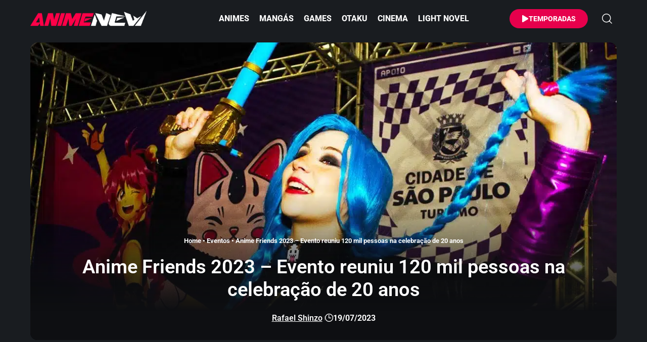

--- FILE ---
content_type: text/html; charset=UTF-8
request_url: https://animenew.com.br/anime-friends-2023-evento-reuniu-120-mil-pessoas-na-celebracao-de-20-anos/
body_size: 41848
content:
<!DOCTYPE html>
<html lang="pt-BR">
<head><meta charset="UTF-8" /><script>if(navigator.userAgent.match(/MSIE|Internet Explorer/i)||navigator.userAgent.match(/Trident\/7\..*?rv:11/i)){var href=document.location.href;if(!href.match(/[?&]nowprocket/)){if(href.indexOf("?")==-1){if(href.indexOf("#")==-1){document.location.href=href+"?nowprocket=1"}else{document.location.href=href.replace("#","?nowprocket=1#")}}else{if(href.indexOf("#")==-1){document.location.href=href+"&nowprocket=1"}else{document.location.href=href.replace("#","&nowprocket=1#")}}}}</script><script>(()=>{class RocketLazyLoadScripts{constructor(){this.v="2.0.4",this.userEvents=["keydown","keyup","mousedown","mouseup","mousemove","mouseover","mouseout","touchmove","touchstart","touchend","touchcancel","wheel","click","dblclick","input"],this.attributeEvents=["onblur","onclick","oncontextmenu","ondblclick","onfocus","onmousedown","onmouseenter","onmouseleave","onmousemove","onmouseout","onmouseover","onmouseup","onmousewheel","onscroll","onsubmit"]}async t(){this.i(),this.o(),/iP(ad|hone)/.test(navigator.userAgent)&&this.h(),this.u(),this.l(this),this.m(),this.k(this),this.p(this),this._(),await Promise.all([this.R(),this.L()]),this.lastBreath=Date.now(),this.S(this),this.P(),this.D(),this.O(),this.M(),await this.C(this.delayedScripts.normal),await this.C(this.delayedScripts.defer),await this.C(this.delayedScripts.async),await this.T(),await this.F(),await this.j(),await this.A(),window.dispatchEvent(new Event("rocket-allScriptsLoaded")),this.everythingLoaded=!0,this.lastTouchEnd&&await new Promise(t=>setTimeout(t,500-Date.now()+this.lastTouchEnd)),this.I(),this.H(),this.U(),this.W()}i(){this.CSPIssue=sessionStorage.getItem("rocketCSPIssue"),document.addEventListener("securitypolicyviolation",t=>{this.CSPIssue||"script-src-elem"!==t.violatedDirective||"data"!==t.blockedURI||(this.CSPIssue=!0,sessionStorage.setItem("rocketCSPIssue",!0))},{isRocket:!0})}o(){window.addEventListener("pageshow",t=>{this.persisted=t.persisted,this.realWindowLoadedFired=!0},{isRocket:!0}),window.addEventListener("pagehide",()=>{this.onFirstUserAction=null},{isRocket:!0})}h(){let t;function e(e){t=e}window.addEventListener("touchstart",e,{isRocket:!0}),window.addEventListener("touchend",function i(o){o.changedTouches[0]&&t.changedTouches[0]&&Math.abs(o.changedTouches[0].pageX-t.changedTouches[0].pageX)<10&&Math.abs(o.changedTouches[0].pageY-t.changedTouches[0].pageY)<10&&o.timeStamp-t.timeStamp<200&&(window.removeEventListener("touchstart",e,{isRocket:!0}),window.removeEventListener("touchend",i,{isRocket:!0}),"INPUT"===o.target.tagName&&"text"===o.target.type||(o.target.dispatchEvent(new TouchEvent("touchend",{target:o.target,bubbles:!0})),o.target.dispatchEvent(new MouseEvent("mouseover",{target:o.target,bubbles:!0})),o.target.dispatchEvent(new PointerEvent("click",{target:o.target,bubbles:!0,cancelable:!0,detail:1,clientX:o.changedTouches[0].clientX,clientY:o.changedTouches[0].clientY})),event.preventDefault()))},{isRocket:!0})}q(t){this.userActionTriggered||("mousemove"!==t.type||this.firstMousemoveIgnored?"keyup"===t.type||"mouseover"===t.type||"mouseout"===t.type||(this.userActionTriggered=!0,this.onFirstUserAction&&this.onFirstUserAction()):this.firstMousemoveIgnored=!0),"click"===t.type&&t.preventDefault(),t.stopPropagation(),t.stopImmediatePropagation(),"touchstart"===this.lastEvent&&"touchend"===t.type&&(this.lastTouchEnd=Date.now()),"click"===t.type&&(this.lastTouchEnd=0),this.lastEvent=t.type,t.composedPath&&t.composedPath()[0].getRootNode()instanceof ShadowRoot&&(t.rocketTarget=t.composedPath()[0]),this.savedUserEvents.push(t)}u(){this.savedUserEvents=[],this.userEventHandler=this.q.bind(this),this.userEvents.forEach(t=>window.addEventListener(t,this.userEventHandler,{passive:!1,isRocket:!0})),document.addEventListener("visibilitychange",this.userEventHandler,{isRocket:!0})}U(){this.userEvents.forEach(t=>window.removeEventListener(t,this.userEventHandler,{passive:!1,isRocket:!0})),document.removeEventListener("visibilitychange",this.userEventHandler,{isRocket:!0}),this.savedUserEvents.forEach(t=>{(t.rocketTarget||t.target).dispatchEvent(new window[t.constructor.name](t.type,t))})}m(){const t="return false",e=Array.from(this.attributeEvents,t=>"data-rocket-"+t),i="["+this.attributeEvents.join("],[")+"]",o="[data-rocket-"+this.attributeEvents.join("],[data-rocket-")+"]",s=(e,i,o)=>{o&&o!==t&&(e.setAttribute("data-rocket-"+i,o),e["rocket"+i]=new Function("event",o),e.setAttribute(i,t))};new MutationObserver(t=>{for(const n of t)"attributes"===n.type&&(n.attributeName.startsWith("data-rocket-")||this.everythingLoaded?n.attributeName.startsWith("data-rocket-")&&this.everythingLoaded&&this.N(n.target,n.attributeName.substring(12)):s(n.target,n.attributeName,n.target.getAttribute(n.attributeName))),"childList"===n.type&&n.addedNodes.forEach(t=>{if(t.nodeType===Node.ELEMENT_NODE)if(this.everythingLoaded)for(const i of[t,...t.querySelectorAll(o)])for(const t of i.getAttributeNames())e.includes(t)&&this.N(i,t.substring(12));else for(const e of[t,...t.querySelectorAll(i)])for(const t of e.getAttributeNames())this.attributeEvents.includes(t)&&s(e,t,e.getAttribute(t))})}).observe(document,{subtree:!0,childList:!0,attributeFilter:[...this.attributeEvents,...e]})}I(){this.attributeEvents.forEach(t=>{document.querySelectorAll("[data-rocket-"+t+"]").forEach(e=>{this.N(e,t)})})}N(t,e){const i=t.getAttribute("data-rocket-"+e);i&&(t.setAttribute(e,i),t.removeAttribute("data-rocket-"+e))}k(t){Object.defineProperty(HTMLElement.prototype,"onclick",{get(){return this.rocketonclick||null},set(e){this.rocketonclick=e,this.setAttribute(t.everythingLoaded?"onclick":"data-rocket-onclick","this.rocketonclick(event)")}})}S(t){function e(e,i){let o=e[i];e[i]=null,Object.defineProperty(e,i,{get:()=>o,set(s){t.everythingLoaded?o=s:e["rocket"+i]=o=s}})}e(document,"onreadystatechange"),e(window,"onload"),e(window,"onpageshow");try{Object.defineProperty(document,"readyState",{get:()=>t.rocketReadyState,set(e){t.rocketReadyState=e},configurable:!0}),document.readyState="loading"}catch(t){console.log("WPRocket DJE readyState conflict, bypassing")}}l(t){this.originalAddEventListener=EventTarget.prototype.addEventListener,this.originalRemoveEventListener=EventTarget.prototype.removeEventListener,this.savedEventListeners=[],EventTarget.prototype.addEventListener=function(e,i,o){o&&o.isRocket||!t.B(e,this)&&!t.userEvents.includes(e)||t.B(e,this)&&!t.userActionTriggered||e.startsWith("rocket-")||t.everythingLoaded?t.originalAddEventListener.call(this,e,i,o):(t.savedEventListeners.push({target:this,remove:!1,type:e,func:i,options:o}),"mouseenter"!==e&&"mouseleave"!==e||t.originalAddEventListener.call(this,e,t.savedUserEvents.push,o))},EventTarget.prototype.removeEventListener=function(e,i,o){o&&o.isRocket||!t.B(e,this)&&!t.userEvents.includes(e)||t.B(e,this)&&!t.userActionTriggered||e.startsWith("rocket-")||t.everythingLoaded?t.originalRemoveEventListener.call(this,e,i,o):t.savedEventListeners.push({target:this,remove:!0,type:e,func:i,options:o})}}J(t,e){this.savedEventListeners=this.savedEventListeners.filter(i=>{let o=i.type,s=i.target||window;return e!==o||t!==s||(this.B(o,s)&&(i.type="rocket-"+o),this.$(i),!1)})}H(){EventTarget.prototype.addEventListener=this.originalAddEventListener,EventTarget.prototype.removeEventListener=this.originalRemoveEventListener,this.savedEventListeners.forEach(t=>this.$(t))}$(t){t.remove?this.originalRemoveEventListener.call(t.target,t.type,t.func,t.options):this.originalAddEventListener.call(t.target,t.type,t.func,t.options)}p(t){let e;function i(e){return t.everythingLoaded?e:e.split(" ").map(t=>"load"===t||t.startsWith("load.")?"rocket-jquery-load":t).join(" ")}function o(o){function s(e){const s=o.fn[e];o.fn[e]=o.fn.init.prototype[e]=function(){return this[0]===window&&t.userActionTriggered&&("string"==typeof arguments[0]||arguments[0]instanceof String?arguments[0]=i(arguments[0]):"object"==typeof arguments[0]&&Object.keys(arguments[0]).forEach(t=>{const e=arguments[0][t];delete arguments[0][t],arguments[0][i(t)]=e})),s.apply(this,arguments),this}}if(o&&o.fn&&!t.allJQueries.includes(o)){const e={DOMContentLoaded:[],"rocket-DOMContentLoaded":[]};for(const t in e)document.addEventListener(t,()=>{e[t].forEach(t=>t())},{isRocket:!0});o.fn.ready=o.fn.init.prototype.ready=function(i){function s(){parseInt(o.fn.jquery)>2?setTimeout(()=>i.bind(document)(o)):i.bind(document)(o)}return"function"==typeof i&&(t.realDomReadyFired?!t.userActionTriggered||t.fauxDomReadyFired?s():e["rocket-DOMContentLoaded"].push(s):e.DOMContentLoaded.push(s)),o([])},s("on"),s("one"),s("off"),t.allJQueries.push(o)}e=o}t.allJQueries=[],o(window.jQuery),Object.defineProperty(window,"jQuery",{get:()=>e,set(t){o(t)}})}P(){const t=new Map;document.write=document.writeln=function(e){const i=document.currentScript,o=document.createRange(),s=i.parentElement;let n=t.get(i);void 0===n&&(n=i.nextSibling,t.set(i,n));const c=document.createDocumentFragment();o.setStart(c,0),c.appendChild(o.createContextualFragment(e)),s.insertBefore(c,n)}}async R(){return new Promise(t=>{this.userActionTriggered?t():this.onFirstUserAction=t})}async L(){return new Promise(t=>{document.addEventListener("DOMContentLoaded",()=>{this.realDomReadyFired=!0,t()},{isRocket:!0})})}async j(){return this.realWindowLoadedFired?Promise.resolve():new Promise(t=>{window.addEventListener("load",t,{isRocket:!0})})}M(){this.pendingScripts=[];this.scriptsMutationObserver=new MutationObserver(t=>{for(const e of t)e.addedNodes.forEach(t=>{"SCRIPT"!==t.tagName||t.noModule||t.isWPRocket||this.pendingScripts.push({script:t,promise:new Promise(e=>{const i=()=>{const i=this.pendingScripts.findIndex(e=>e.script===t);i>=0&&this.pendingScripts.splice(i,1),e()};t.addEventListener("load",i,{isRocket:!0}),t.addEventListener("error",i,{isRocket:!0}),setTimeout(i,1e3)})})})}),this.scriptsMutationObserver.observe(document,{childList:!0,subtree:!0})}async F(){await this.X(),this.pendingScripts.length?(await this.pendingScripts[0].promise,await this.F()):this.scriptsMutationObserver.disconnect()}D(){this.delayedScripts={normal:[],async:[],defer:[]},document.querySelectorAll("script[type$=rocketlazyloadscript]").forEach(t=>{t.hasAttribute("data-rocket-src")?t.hasAttribute("async")&&!1!==t.async?this.delayedScripts.async.push(t):t.hasAttribute("defer")&&!1!==t.defer||"module"===t.getAttribute("data-rocket-type")?this.delayedScripts.defer.push(t):this.delayedScripts.normal.push(t):this.delayedScripts.normal.push(t)})}async _(){await this.L();let t=[];document.querySelectorAll("script[type$=rocketlazyloadscript][data-rocket-src]").forEach(e=>{let i=e.getAttribute("data-rocket-src");if(i&&!i.startsWith("data:")){i.startsWith("//")&&(i=location.protocol+i);try{const o=new URL(i).origin;o!==location.origin&&t.push({src:o,crossOrigin:e.crossOrigin||"module"===e.getAttribute("data-rocket-type")})}catch(t){}}}),t=[...new Map(t.map(t=>[JSON.stringify(t),t])).values()],this.Y(t,"preconnect")}async G(t){if(await this.K(),!0!==t.noModule||!("noModule"in HTMLScriptElement.prototype))return new Promise(e=>{let i;function o(){(i||t).setAttribute("data-rocket-status","executed"),e()}try{if(navigator.userAgent.includes("Firefox/")||""===navigator.vendor||this.CSPIssue)i=document.createElement("script"),[...t.attributes].forEach(t=>{let e=t.nodeName;"type"!==e&&("data-rocket-type"===e&&(e="type"),"data-rocket-src"===e&&(e="src"),i.setAttribute(e,t.nodeValue))}),t.text&&(i.text=t.text),t.nonce&&(i.nonce=t.nonce),i.hasAttribute("src")?(i.addEventListener("load",o,{isRocket:!0}),i.addEventListener("error",()=>{i.setAttribute("data-rocket-status","failed-network"),e()},{isRocket:!0}),setTimeout(()=>{i.isConnected||e()},1)):(i.text=t.text,o()),i.isWPRocket=!0,t.parentNode.replaceChild(i,t);else{const i=t.getAttribute("data-rocket-type"),s=t.getAttribute("data-rocket-src");i?(t.type=i,t.removeAttribute("data-rocket-type")):t.removeAttribute("type"),t.addEventListener("load",o,{isRocket:!0}),t.addEventListener("error",i=>{this.CSPIssue&&i.target.src.startsWith("data:")?(console.log("WPRocket: CSP fallback activated"),t.removeAttribute("src"),this.G(t).then(e)):(t.setAttribute("data-rocket-status","failed-network"),e())},{isRocket:!0}),s?(t.fetchPriority="high",t.removeAttribute("data-rocket-src"),t.src=s):t.src="data:text/javascript;base64,"+window.btoa(unescape(encodeURIComponent(t.text)))}}catch(i){t.setAttribute("data-rocket-status","failed-transform"),e()}});t.setAttribute("data-rocket-status","skipped")}async C(t){const e=t.shift();return e?(e.isConnected&&await this.G(e),this.C(t)):Promise.resolve()}O(){this.Y([...this.delayedScripts.normal,...this.delayedScripts.defer,...this.delayedScripts.async],"preload")}Y(t,e){this.trash=this.trash||[];let i=!0;var o=document.createDocumentFragment();t.forEach(t=>{const s=t.getAttribute&&t.getAttribute("data-rocket-src")||t.src;if(s&&!s.startsWith("data:")){const n=document.createElement("link");n.href=s,n.rel=e,"preconnect"!==e&&(n.as="script",n.fetchPriority=i?"high":"low"),t.getAttribute&&"module"===t.getAttribute("data-rocket-type")&&(n.crossOrigin=!0),t.crossOrigin&&(n.crossOrigin=t.crossOrigin),t.integrity&&(n.integrity=t.integrity),t.nonce&&(n.nonce=t.nonce),o.appendChild(n),this.trash.push(n),i=!1}}),document.head.appendChild(o)}W(){this.trash.forEach(t=>t.remove())}async T(){try{document.readyState="interactive"}catch(t){}this.fauxDomReadyFired=!0;try{await this.K(),this.J(document,"readystatechange"),document.dispatchEvent(new Event("rocket-readystatechange")),await this.K(),document.rocketonreadystatechange&&document.rocketonreadystatechange(),await this.K(),this.J(document,"DOMContentLoaded"),document.dispatchEvent(new Event("rocket-DOMContentLoaded")),await this.K(),this.J(window,"DOMContentLoaded"),window.dispatchEvent(new Event("rocket-DOMContentLoaded"))}catch(t){console.error(t)}}async A(){try{document.readyState="complete"}catch(t){}try{await this.K(),this.J(document,"readystatechange"),document.dispatchEvent(new Event("rocket-readystatechange")),await this.K(),document.rocketonreadystatechange&&document.rocketonreadystatechange(),await this.K(),this.J(window,"load"),window.dispatchEvent(new Event("rocket-load")),await this.K(),window.rocketonload&&window.rocketonload(),await this.K(),this.allJQueries.forEach(t=>t(window).trigger("rocket-jquery-load")),await this.K(),this.J(window,"pageshow");const t=new Event("rocket-pageshow");t.persisted=this.persisted,window.dispatchEvent(t),await this.K(),window.rocketonpageshow&&window.rocketonpageshow({persisted:this.persisted})}catch(t){console.error(t)}}async K(){Date.now()-this.lastBreath>45&&(await this.X(),this.lastBreath=Date.now())}async X(){return document.hidden?new Promise(t=>setTimeout(t)):new Promise(t=>requestAnimationFrame(t))}B(t,e){return e===document&&"readystatechange"===t||(e===document&&"DOMContentLoaded"===t||(e===window&&"DOMContentLoaded"===t||(e===window&&"load"===t||e===window&&"pageshow"===t)))}static run(){(new RocketLazyLoadScripts).t()}}RocketLazyLoadScripts.run()})();</script>
    
    <meta http-equiv="X-UA-Compatible" content="IE=edge" />
	<meta name="viewport" content="width=device-width, initial-scale=1.0" />
    <link rel="profile" href="https://gmpg.org/xfn/11" />
	<meta name='robots' content='index, follow, max-image-preview:large, max-snippet:-1, max-video-preview:-1' />
			<meta name="apple-mobile-web-app-capable" content="yes">
			<meta name="apple-mobile-web-app-status-bar-style" content="black-translucent">
			<meta name="apple-mobile-web-app-title" content="AnimeNew">
			<link rel="preconnect" href="https://fonts.gstatic.com" crossorigin><noscript></noscript><link rel="apple-touch-icon" href="https://animenew.com.br/wp-content/uploads/2025/10/ann-72x72-1.webp" />
					<meta name="msapplication-TileColor" content="#ffffff">
			<meta name="msapplication-TileImage" content="https://animenew.com.br/wp-content/uploads/2025/10/ann-144x144-1.webp" />
		<!-- Etiqueta do modo de consentimento do Google (gtag.js) dataLayer adicionada pelo Site Kit -->
<script type="rocketlazyloadscript" id="google_gtagjs-js-consent-mode-data-layer">
window.dataLayer = window.dataLayer || [];function gtag(){dataLayer.push(arguments);}
gtag('consent', 'default', {"ad_personalization":"denied","ad_storage":"denied","ad_user_data":"denied","analytics_storage":"denied","functionality_storage":"denied","security_storage":"denied","personalization_storage":"denied","region":["AT","BE","BG","CH","CY","CZ","DE","DK","EE","ES","FI","FR","GB","GR","HR","HU","IE","IS","IT","LI","LT","LU","LV","MT","NL","NO","PL","PT","RO","SE","SI","SK"],"wait_for_update":500});
window._googlesitekitConsentCategoryMap = {"statistics":["analytics_storage"],"marketing":["ad_storage","ad_user_data","ad_personalization"],"functional":["functionality_storage","security_storage"],"preferences":["personalization_storage"]};
window._googlesitekitConsents = {"ad_personalization":"denied","ad_storage":"denied","ad_user_data":"denied","analytics_storage":"denied","functionality_storage":"denied","security_storage":"denied","personalization_storage":"denied","region":["AT","BE","BG","CH","CY","CZ","DE","DK","EE","ES","FI","FR","GB","GR","HR","HU","IE","IS","IT","LI","LT","LU","LV","MT","NL","NO","PL","PT","RO","SE","SI","SK"],"wait_for_update":500};
</script>
<!-- Fim da etiqueta do modo de consentimento do Google (gtag.js) dataLayer adicionada pelo Site Kit -->

	<!-- This site is optimized with the Yoast SEO Premium plugin v26.7 (Yoast SEO v26.7) - https://yoast.com/wordpress/plugins/seo/ -->
	<title>Anime Friends 2023 - Evento reuniu 120 mil pessoas na celebração de 20 anos</title>
<link data-rocket-prefetch href="https://pagead2.googlesyndication.com" rel="dns-prefetch">
<link data-rocket-prefetch href="https://fundingchoicesmessages.google.com" rel="dns-prefetch">
<link data-rocket-prefetch href="https://googleads.g.doubleclick.net" rel="dns-prefetch">
<link crossorigin data-rocket-preload as="font" href="https://animenew.com.br/wp-content/uploads/elementor/google-fonts/fonts/roboto-kfo7cnqeu92fr1me7ksn66agldtyluama3yuba.woff2" rel="preload">
<link data-wpr-hosted-gf-parameters="family=Roboto%3A200%2C300%2C400%2C500%2C600%2C700%2C800%2C900%2C100italic%2C200italic%2C300italic%2C400italic%2C500italic%2C600italic%2C700italic%2C800italic%2C900italic&display=swap" href="https://animenew.com.br/wp-content/cache/fonts/1/google-fonts/css/c/f/5/8ef093d03ae9a71bd2715205b4eb3.css" rel="stylesheet"><link rel="preload" data-rocket-preload as="image" href="https://animenew.com.br/wp-content/uploads/2023/07/Anime-Friends-2023-Evento-reuniu-120-mil-pessoas-na-celebracao-de-20-anos-jpg.webp" imagesrcset="https://animenew.com.br/wp-content/uploads/2023/07/Anime-Friends-2023-Evento-reuniu-120-mil-pessoas-na-celebracao-de-20-anos-jpg.webp 1200w, https://animenew.com.br/wp-content/uploads/2023/07/Anime-Friends-2023-Evento-reuniu-120-mil-pessoas-na-celebracao-de-20-anos-640x347.webp 640w, https://animenew.com.br/wp-content/uploads/2023/07/Anime-Friends-2023-Evento-reuniu-120-mil-pessoas-na-celebracao-de-20-anos-768x416.jpg 768w, https://animenew.com.br/wp-content/uploads/2023/07/Anime-Friends-2023-Evento-reuniu-120-mil-pessoas-na-celebracao-de-20-anos-150x81.jpg 150w, https://animenew.com.br/wp-content/uploads/2023/07/Anime-Friends-2023-Evento-reuniu-120-mil-pessoas-na-celebracao-de-20-anos-738x400.jpg 738w, https://animenew.com.br/wp-content/uploads/2023/07/Anime-Friends-2023-Evento-reuniu-120-mil-pessoas-na-celebracao-de-20-anos-350x190.jpg 350w" imagesizes="(max-width: 1200px) 100vw, 1200px" fetchpriority="high">
	<meta name="description" content="O maior evento dedicado à cultura POP oriental na América Latina, o Anime Friends 2023 completou 20 anos reunindo 120 mil pessoas em quatro dias de festa," />
	<link rel="canonical" href="https://animenew.com.br/anime-friends-2023-evento-reuniu-120-mil-pessoas-na-celebracao-de-20-anos/" />
	<meta property="og:locale" content="pt_BR" />
	<meta property="og:type" content="article" />
	<meta property="og:title" content="Anime Friends 2023 - Evento reuniu 120 mil pessoas na celebração de 20 anos" />
	<meta property="og:description" content="O maior evento dedicado à cultura POP oriental na América Latina, o Anime Friends 2023 completou 20 anos reunindo 120 mil pessoas em quatro dias de festa," />
	<meta property="og:url" content="https://animenew.com.br/anime-friends-2023-evento-reuniu-120-mil-pessoas-na-celebracao-de-20-anos/" />
	<meta property="og:site_name" content="AnimeNew" />
	<meta property="article:publisher" content="https://www.facebook.com/animenew" />
	<meta property="article:published_time" content="2023-07-19T03:56:02+00:00" />
	<meta property="article:modified_time" content="2023-07-21T00:58:16+00:00" />
	<meta property="og:image" content="https://animenew.com.br/wp-content/uploads/2023/07/Anime-Friends-2023-Evento-reuniu-120-mil-pessoas-na-celebracao-de-20-anos-jpg.webp" />
	<meta property="og:image:width" content="1200" />
	<meta property="og:image:height" content="650" />
	<meta property="og:image:type" content="image/jpeg" />
	<meta name="author" content="Rafael Shinzo" />
	<meta name="twitter:card" content="summary_large_image" />
	<meta name="twitter:creator" content="@rafaelshinzo" />
	<meta name="twitter:site" content="@animenew_" />
	<meta name="twitter:label1" content="Escrito por" />
	<meta name="twitter:data1" content="Rafael Shinzo" />
	<meta name="twitter:label2" content="Est. tempo de leitura" />
	<meta name="twitter:data2" content="5 minutos" />
	<script type="application/ld+json" class="yoast-schema-graph">{"@context":"https://schema.org","@graph":[{"@type":"NewsArticle","@id":"https://animenew.com.br/anime-friends-2023-evento-reuniu-120-mil-pessoas-na-celebracao-de-20-anos/#article","isPartOf":{"@id":"https://animenew.com.br/anime-friends-2023-evento-reuniu-120-mil-pessoas-na-celebracao-de-20-anos/"},"author":{"name":"Rafael Shinzo","@id":"https://animenew.com.br/#/schema/person/094e9080c5d8252628ec60055b66f9e5"},"headline":"Anime Friends 2023 &#8211; Evento reuniu 120 mil pessoas na celebração de 20 anos","datePublished":"2023-07-19T03:56:02+00:00","dateModified":"2023-07-21T00:58:16+00:00","mainEntityOfPage":{"@id":"https://animenew.com.br/anime-friends-2023-evento-reuniu-120-mil-pessoas-na-celebracao-de-20-anos/"},"wordCount":725,"commentCount":1,"publisher":{"@id":"https://animenew.com.br/#organization"},"image":{"@id":"https://animenew.com.br/anime-friends-2023-evento-reuniu-120-mil-pessoas-na-celebracao-de-20-anos/#primaryimage"},"thumbnailUrl":"https://animenew.com.br/wp-content/uploads/2023/07/Anime-Friends-2023-Evento-reuniu-120-mil-pessoas-na-celebracao-de-20-anos-jpg.webp","keywords":["Anime Friends","Maru Division"],"articleSection":["Animes","Eventos","Notícias"],"inLanguage":"pt-BR","potentialAction":[{"@type":"CommentAction","name":"Comment","target":["https://animenew.com.br/anime-friends-2023-evento-reuniu-120-mil-pessoas-na-celebracao-de-20-anos/#respond"]}]},{"@type":"WebPage","@id":"https://animenew.com.br/anime-friends-2023-evento-reuniu-120-mil-pessoas-na-celebracao-de-20-anos/","url":"https://animenew.com.br/anime-friends-2023-evento-reuniu-120-mil-pessoas-na-celebracao-de-20-anos/","name":"Anime Friends 2023 - Evento reuniu 120 mil pessoas na celebração de 20 anos","isPartOf":{"@id":"https://animenew.com.br/#website"},"primaryImageOfPage":{"@id":"https://animenew.com.br/anime-friends-2023-evento-reuniu-120-mil-pessoas-na-celebracao-de-20-anos/#primaryimage"},"image":{"@id":"https://animenew.com.br/anime-friends-2023-evento-reuniu-120-mil-pessoas-na-celebracao-de-20-anos/#primaryimage"},"thumbnailUrl":"https://animenew.com.br/wp-content/uploads/2023/07/Anime-Friends-2023-Evento-reuniu-120-mil-pessoas-na-celebracao-de-20-anos-jpg.webp","datePublished":"2023-07-19T03:56:02+00:00","dateModified":"2023-07-21T00:58:16+00:00","description":"O maior evento dedicado à cultura POP oriental na América Latina, o Anime Friends 2023 completou 20 anos reunindo 120 mil pessoas em quatro dias de festa,","breadcrumb":{"@id":"https://animenew.com.br/anime-friends-2023-evento-reuniu-120-mil-pessoas-na-celebracao-de-20-anos/#breadcrumb"},"inLanguage":"pt-BR","potentialAction":[{"@type":"ReadAction","target":["https://animenew.com.br/anime-friends-2023-evento-reuniu-120-mil-pessoas-na-celebracao-de-20-anos/"]}]},{"@type":"ImageObject","inLanguage":"pt-BR","@id":"https://animenew.com.br/anime-friends-2023-evento-reuniu-120-mil-pessoas-na-celebracao-de-20-anos/#primaryimage","url":"https://animenew.com.br/wp-content/uploads/2023/07/Anime-Friends-2023-Evento-reuniu-120-mil-pessoas-na-celebracao-de-20-anos-jpg.webp","contentUrl":"https://animenew.com.br/wp-content/uploads/2023/07/Anime-Friends-2023-Evento-reuniu-120-mil-pessoas-na-celebracao-de-20-anos-jpg.webp","width":1200,"height":650,"caption":"Anime Friends 2023 - Evento reuniu 120 mil pessoas na celebração de 20 anos"},{"@type":"BreadcrumbList","@id":"https://animenew.com.br/anime-friends-2023-evento-reuniu-120-mil-pessoas-na-celebracao-de-20-anos/#breadcrumb","itemListElement":[{"@type":"ListItem","position":1,"name":"Home","item":"https://animenew.com.br/"},{"@type":"ListItem","position":2,"name":"Eventos","item":"https://animenew.com.br/eventos/"},{"@type":"ListItem","position":3,"name":"Anime Friends 2023 &#8211; Evento reuniu 120 mil pessoas na celebração de 20 anos"}]},{"@type":"WebSite","@id":"https://animenew.com.br/#website","url":"https://animenew.com.br/","name":"AnimeNew","description":"Notícia de Anime Online, Spoiler de Mangás e Game","publisher":{"@id":"https://animenew.com.br/#organization"},"alternateName":"Anime","potentialAction":[{"@type":"SearchAction","target":{"@type":"EntryPoint","urlTemplate":"https://animenew.com.br/?s={search_term_string}"},"query-input":{"@type":"PropertyValueSpecification","valueRequired":true,"valueName":"search_term_string"}}],"inLanguage":"pt-BR"},{"@type":"Organization","@id":"https://animenew.com.br/#organization","name":"AnimeNew","alternateName":"Anime","url":"https://animenew.com.br/","logo":{"@type":"ImageObject","inLanguage":"pt-BR","@id":"https://animenew.com.br/#/schema/logo/image/","url":"https://animenew.com.br/wp-content/uploads/2025/04/animenew.com_.br_.webp","contentUrl":"https://animenew.com.br/wp-content/uploads/2025/04/animenew.com_.br_.webp","width":1200,"height":675,"caption":"AnimeNew"},"image":{"@id":"https://animenew.com.br/#/schema/logo/image/"},"sameAs":["https://www.facebook.com/animenew","https://x.com/animenew_","https://mastodon.social/@animenew","https://www.instagram.com/animenew_","https://br.pinterest.com/animenew_"],"description":"Se você é fã de animes online, mangás e games, este é o lugar certo para você. Reunimos notícias de animes, spoilers de mangá, trailers e atualizações constantes.","email":"contato@animenew.com.br","telephone":"81998323673","legalName":"AnimeNew","foundingDate":"2009-09-06","taxID":"06785649498","publishingPrinciples":"https://animenew.com.br/politica-de-privacidade/","ownershipFundingInfo":"https://animenew.com.br/quem-somos/","actionableFeedbackPolicy":"https://animenew.com.br/politica-de-cookies/","correctionsPolicy":"https://animenew.com.br/termos-de-uso/","ethicsPolicy":"https://animenew.com.br/responsabilidade/","diversityPolicy":"https://animenew.com.br/responsabilidade/"},{"@type":"Person","@id":"https://animenew.com.br/#/schema/person/094e9080c5d8252628ec60055b66f9e5","name":"Rafael Shinzo","image":{"@type":"ImageObject","inLanguage":"pt-BR","@id":"https://animenew.com.br/#/schema/person/image/","url":"https://secure.gravatar.com/avatar/e385d9f17292ca197f91e9bc4f5e2fcf360e1e8b8d44f513e2d83b243c465d7f?s=96&d=mm&r=g","contentUrl":"https://secure.gravatar.com/avatar/e385d9f17292ca197f91e9bc4f5e2fcf360e1e8b8d44f513e2d83b243c465d7f?s=96&d=mm&r=g","caption":"Rafael Shinzo"},"description":"Me chamo Rafael Alves, conhecido como Rafael Shinzo. Criei o AnimeNew em 2009 com a missão de oferecer cobertura de animes, mangás e games direto do Japão.","sameAs":["https://animenew.com.br/","https://www.instagram.com/rafaelshinzo/","https://br.linkedin.com/in/rafaelshinzo","https://x.com/rafaelshinzo","https://www.youtube.com/sasukexhunter"],"birthDate":"1987-06-06","gender":"Masculino","knowsAbout":["Wordpress","Photoshop","Animes","Mangás"],"knowsLanguage":["Português","Inglês"],"jobTitle":"Designer","url":"https://animenew.com.br/author/rafaelshinzo/"}]}</script>
	<!-- / Yoast SEO Premium plugin. -->


<link rel='dns-prefetch' href='//news.google.com' />
<link rel='dns-prefetch' href='//www.googletagmanager.com' />
<link rel='dns-prefetch' href='//pagead2.googlesyndication.com' />
<link rel='dns-prefetch' href='//fundingchoicesmessages.google.com' />
<link href='https://fonts.gstatic.com' crossorigin rel='preconnect' />
<link rel="alternate" type="application/rss+xml" title="Feed para AnimeNew &raquo;" href="https://animenew.com.br/feed/" />
<link rel="alternate" title="oEmbed (JSON)" type="application/json+oembed" href="https://animenew.com.br/wp-json/oembed/1.0/embed?url=https%3A%2F%2Fanimenew.com.br%2Fanime-friends-2023-evento-reuniu-120-mil-pessoas-na-celebracao-de-20-anos%2F" />
<link rel="alternate" title="oEmbed (XML)" type="text/xml+oembed" href="https://animenew.com.br/wp-json/oembed/1.0/embed?url=https%3A%2F%2Fanimenew.com.br%2Fanime-friends-2023-evento-reuniu-120-mil-pessoas-na-celebracao-de-20-anos%2F&#038;format=xml" />
<link rel="alternate" type="application/rss+xml" title="Feed de AnimeNew &raquo; Story" href="https://animenew.com.br/web-stories/feed/"><style id='wp-img-auto-sizes-contain-inline-css'>
img:is([sizes=auto i],[sizes^="auto," i]){contain-intrinsic-size:3000px 1500px}
/*# sourceURL=wp-img-auto-sizes-contain-inline-css */
</style>
<link rel='stylesheet' id='wp-block-library-css' href='https://animenew.com.br/wp-includes/css/dist/block-library/style.css?ver=6.9' media='all' />
<style id='classic-theme-styles-inline-css'>
/**
 * These rules are needed for backwards compatibility.
 * They should match the button element rules in the base theme.json file.
 */
.wp-block-button__link {
	color: #ffffff;
	background-color: #32373c;
	border-radius: 9999px; /* 100% causes an oval, but any explicit but really high value retains the pill shape. */

	/* This needs a low specificity so it won't override the rules from the button element if defined in theme.json. */
	box-shadow: none;
	text-decoration: none;

	/* The extra 2px are added to size solids the same as the outline versions.*/
	padding: calc(0.667em + 2px) calc(1.333em + 2px);

	font-size: 1.125em;
}

.wp-block-file__button {
	background: #32373c;
	color: #ffffff;
	text-decoration: none;
}

/*# sourceURL=/wp-includes/css/classic-themes.css */
</style>
<link rel='stylesheet' id='foxiz-elements-css' href='https://animenew.com.br/wp-content/plugins/foxiz-core/lib/foxiz-elements/public/style.css?ver=3.1' media='all' />
<style id='global-styles-inline-css'>
:root{--wp--preset--aspect-ratio--square: 1;--wp--preset--aspect-ratio--4-3: 4/3;--wp--preset--aspect-ratio--3-4: 3/4;--wp--preset--aspect-ratio--3-2: 3/2;--wp--preset--aspect-ratio--2-3: 2/3;--wp--preset--aspect-ratio--16-9: 16/9;--wp--preset--aspect-ratio--9-16: 9/16;--wp--preset--color--black: #000000;--wp--preset--color--cyan-bluish-gray: #abb8c3;--wp--preset--color--white: #ffffff;--wp--preset--color--pale-pink: #f78da7;--wp--preset--color--vivid-red: #cf2e2e;--wp--preset--color--luminous-vivid-orange: #ff6900;--wp--preset--color--luminous-vivid-amber: #fcb900;--wp--preset--color--light-green-cyan: #7bdcb5;--wp--preset--color--vivid-green-cyan: #00d084;--wp--preset--color--pale-cyan-blue: #8ed1fc;--wp--preset--color--vivid-cyan-blue: #0693e3;--wp--preset--color--vivid-purple: #9b51e0;--wp--preset--gradient--vivid-cyan-blue-to-vivid-purple: linear-gradient(135deg,rgb(6,147,227) 0%,rgb(155,81,224) 100%);--wp--preset--gradient--light-green-cyan-to-vivid-green-cyan: linear-gradient(135deg,rgb(122,220,180) 0%,rgb(0,208,130) 100%);--wp--preset--gradient--luminous-vivid-amber-to-luminous-vivid-orange: linear-gradient(135deg,rgb(252,185,0) 0%,rgb(255,105,0) 100%);--wp--preset--gradient--luminous-vivid-orange-to-vivid-red: linear-gradient(135deg,rgb(255,105,0) 0%,rgb(207,46,46) 100%);--wp--preset--gradient--very-light-gray-to-cyan-bluish-gray: linear-gradient(135deg,rgb(238,238,238) 0%,rgb(169,184,195) 100%);--wp--preset--gradient--cool-to-warm-spectrum: linear-gradient(135deg,rgb(74,234,220) 0%,rgb(151,120,209) 20%,rgb(207,42,186) 40%,rgb(238,44,130) 60%,rgb(251,105,98) 80%,rgb(254,248,76) 100%);--wp--preset--gradient--blush-light-purple: linear-gradient(135deg,rgb(255,206,236) 0%,rgb(152,150,240) 100%);--wp--preset--gradient--blush-bordeaux: linear-gradient(135deg,rgb(254,205,165) 0%,rgb(254,45,45) 50%,rgb(107,0,62) 100%);--wp--preset--gradient--luminous-dusk: linear-gradient(135deg,rgb(255,203,112) 0%,rgb(199,81,192) 50%,rgb(65,88,208) 100%);--wp--preset--gradient--pale-ocean: linear-gradient(135deg,rgb(255,245,203) 0%,rgb(182,227,212) 50%,rgb(51,167,181) 100%);--wp--preset--gradient--electric-grass: linear-gradient(135deg,rgb(202,248,128) 0%,rgb(113,206,126) 100%);--wp--preset--gradient--midnight: linear-gradient(135deg,rgb(2,3,129) 0%,rgb(40,116,252) 100%);--wp--preset--font-size--small: 13px;--wp--preset--font-size--medium: 20px;--wp--preset--font-size--large: 36px;--wp--preset--font-size--x-large: 42px;--wp--preset--spacing--20: 0.44rem;--wp--preset--spacing--30: 0.67rem;--wp--preset--spacing--40: 1rem;--wp--preset--spacing--50: 1.5rem;--wp--preset--spacing--60: 2.25rem;--wp--preset--spacing--70: 3.38rem;--wp--preset--spacing--80: 5.06rem;--wp--preset--shadow--natural: 6px 6px 9px rgba(0, 0, 0, 0.2);--wp--preset--shadow--deep: 12px 12px 50px rgba(0, 0, 0, 0.4);--wp--preset--shadow--sharp: 6px 6px 0px rgba(0, 0, 0, 0.2);--wp--preset--shadow--outlined: 6px 6px 0px -3px rgb(255, 255, 255), 6px 6px rgb(0, 0, 0);--wp--preset--shadow--crisp: 6px 6px 0px rgb(0, 0, 0);}:where(.is-layout-flex){gap: 0.5em;}:where(.is-layout-grid){gap: 0.5em;}body .is-layout-flex{display: flex;}.is-layout-flex{flex-wrap: wrap;align-items: center;}.is-layout-flex > :is(*, div){margin: 0;}body .is-layout-grid{display: grid;}.is-layout-grid > :is(*, div){margin: 0;}:where(.wp-block-columns.is-layout-flex){gap: 2em;}:where(.wp-block-columns.is-layout-grid){gap: 2em;}:where(.wp-block-post-template.is-layout-flex){gap: 1.25em;}:where(.wp-block-post-template.is-layout-grid){gap: 1.25em;}.has-black-color{color: var(--wp--preset--color--black) !important;}.has-cyan-bluish-gray-color{color: var(--wp--preset--color--cyan-bluish-gray) !important;}.has-white-color{color: var(--wp--preset--color--white) !important;}.has-pale-pink-color{color: var(--wp--preset--color--pale-pink) !important;}.has-vivid-red-color{color: var(--wp--preset--color--vivid-red) !important;}.has-luminous-vivid-orange-color{color: var(--wp--preset--color--luminous-vivid-orange) !important;}.has-luminous-vivid-amber-color{color: var(--wp--preset--color--luminous-vivid-amber) !important;}.has-light-green-cyan-color{color: var(--wp--preset--color--light-green-cyan) !important;}.has-vivid-green-cyan-color{color: var(--wp--preset--color--vivid-green-cyan) !important;}.has-pale-cyan-blue-color{color: var(--wp--preset--color--pale-cyan-blue) !important;}.has-vivid-cyan-blue-color{color: var(--wp--preset--color--vivid-cyan-blue) !important;}.has-vivid-purple-color{color: var(--wp--preset--color--vivid-purple) !important;}.has-black-background-color{background-color: var(--wp--preset--color--black) !important;}.has-cyan-bluish-gray-background-color{background-color: var(--wp--preset--color--cyan-bluish-gray) !important;}.has-white-background-color{background-color: var(--wp--preset--color--white) !important;}.has-pale-pink-background-color{background-color: var(--wp--preset--color--pale-pink) !important;}.has-vivid-red-background-color{background-color: var(--wp--preset--color--vivid-red) !important;}.has-luminous-vivid-orange-background-color{background-color: var(--wp--preset--color--luminous-vivid-orange) !important;}.has-luminous-vivid-amber-background-color{background-color: var(--wp--preset--color--luminous-vivid-amber) !important;}.has-light-green-cyan-background-color{background-color: var(--wp--preset--color--light-green-cyan) !important;}.has-vivid-green-cyan-background-color{background-color: var(--wp--preset--color--vivid-green-cyan) !important;}.has-pale-cyan-blue-background-color{background-color: var(--wp--preset--color--pale-cyan-blue) !important;}.has-vivid-cyan-blue-background-color{background-color: var(--wp--preset--color--vivid-cyan-blue) !important;}.has-vivid-purple-background-color{background-color: var(--wp--preset--color--vivid-purple) !important;}.has-black-border-color{border-color: var(--wp--preset--color--black) !important;}.has-cyan-bluish-gray-border-color{border-color: var(--wp--preset--color--cyan-bluish-gray) !important;}.has-white-border-color{border-color: var(--wp--preset--color--white) !important;}.has-pale-pink-border-color{border-color: var(--wp--preset--color--pale-pink) !important;}.has-vivid-red-border-color{border-color: var(--wp--preset--color--vivid-red) !important;}.has-luminous-vivid-orange-border-color{border-color: var(--wp--preset--color--luminous-vivid-orange) !important;}.has-luminous-vivid-amber-border-color{border-color: var(--wp--preset--color--luminous-vivid-amber) !important;}.has-light-green-cyan-border-color{border-color: var(--wp--preset--color--light-green-cyan) !important;}.has-vivid-green-cyan-border-color{border-color: var(--wp--preset--color--vivid-green-cyan) !important;}.has-pale-cyan-blue-border-color{border-color: var(--wp--preset--color--pale-cyan-blue) !important;}.has-vivid-cyan-blue-border-color{border-color: var(--wp--preset--color--vivid-cyan-blue) !important;}.has-vivid-purple-border-color{border-color: var(--wp--preset--color--vivid-purple) !important;}.has-vivid-cyan-blue-to-vivid-purple-gradient-background{background: var(--wp--preset--gradient--vivid-cyan-blue-to-vivid-purple) !important;}.has-light-green-cyan-to-vivid-green-cyan-gradient-background{background: var(--wp--preset--gradient--light-green-cyan-to-vivid-green-cyan) !important;}.has-luminous-vivid-amber-to-luminous-vivid-orange-gradient-background{background: var(--wp--preset--gradient--luminous-vivid-amber-to-luminous-vivid-orange) !important;}.has-luminous-vivid-orange-to-vivid-red-gradient-background{background: var(--wp--preset--gradient--luminous-vivid-orange-to-vivid-red) !important;}.has-very-light-gray-to-cyan-bluish-gray-gradient-background{background: var(--wp--preset--gradient--very-light-gray-to-cyan-bluish-gray) !important;}.has-cool-to-warm-spectrum-gradient-background{background: var(--wp--preset--gradient--cool-to-warm-spectrum) !important;}.has-blush-light-purple-gradient-background{background: var(--wp--preset--gradient--blush-light-purple) !important;}.has-blush-bordeaux-gradient-background{background: var(--wp--preset--gradient--blush-bordeaux) !important;}.has-luminous-dusk-gradient-background{background: var(--wp--preset--gradient--luminous-dusk) !important;}.has-pale-ocean-gradient-background{background: var(--wp--preset--gradient--pale-ocean) !important;}.has-electric-grass-gradient-background{background: var(--wp--preset--gradient--electric-grass) !important;}.has-midnight-gradient-background{background: var(--wp--preset--gradient--midnight) !important;}.has-small-font-size{font-size: var(--wp--preset--font-size--small) !important;}.has-medium-font-size{font-size: var(--wp--preset--font-size--medium) !important;}.has-large-font-size{font-size: var(--wp--preset--font-size--large) !important;}.has-x-large-font-size{font-size: var(--wp--preset--font-size--x-large) !important;}
:where(.wp-block-post-template.is-layout-flex){gap: 1.25em;}:where(.wp-block-post-template.is-layout-grid){gap: 1.25em;}
:where(.wp-block-term-template.is-layout-flex){gap: 1.25em;}:where(.wp-block-term-template.is-layout-grid){gap: 1.25em;}
:where(.wp-block-columns.is-layout-flex){gap: 2em;}:where(.wp-block-columns.is-layout-grid){gap: 2em;}
:root :where(.wp-block-pullquote){font-size: 1.5em;line-height: 1.6;}
/*# sourceURL=global-styles-inline-css */
</style>
<link rel='stylesheet' id='linguise_switcher-css' href='https://animenew.com.br/wp-content/plugins/linguise/assets/css/front.bundle.css?ver=2.2.19' media='all' />
<link rel='stylesheet' id='elementor-frontend-css' href='https://animenew.com.br/wp-content/plugins/elementor/assets/css/frontend.css?ver=3.34.1' media='all' />
<style id='elementor-frontend-inline-css'>
.elementor-kit-33102{--e-global-typography-primary-font-weight:600;--e-global-typography-secondary-font-weight:400;--e-global-typography-text-font-weight:400;--e-global-typography-accent-font-weight:400;}.elementor-kit-33102 button,.elementor-kit-33102 input[type="button"],.elementor-kit-33102 input[type="submit"],.elementor-kit-33102 .elementor-button{background-color:#FF0048;font-family:"Roboto", Sans-serif;font-size:15px;color:#FFFFFF;box-shadow:0px 0px 0px 0px rgba(0,0,0,0.5);border-style:solid;border-width:1px 1px 1px 1px;border-color:#FF0048;}.elementor-kit-33102 button:hover,.elementor-kit-33102 button:focus,.elementor-kit-33102 input[type="button"]:hover,.elementor-kit-33102 input[type="button"]:focus,.elementor-kit-33102 input[type="submit"]:hover,.elementor-kit-33102 input[type="submit"]:focus,.elementor-kit-33102 .elementor-button:hover,.elementor-kit-33102 .elementor-button:focus{background-color:#FF0048;color:#FFFFFF;}.elementor-kit-33102 img{border-radius:0px 0px 0px 0px;}.elementor-section.elementor-section-boxed > .elementor-container{max-width:1180px;}.e-con{--container-max-width:1180px;}.elementor-widget:not(:last-child){--kit-widget-spacing:10px;}.elementor-element{--widgets-spacing:10px 10px;--widgets-spacing-row:10px;--widgets-spacing-column:10px;}{}h1.entry-title{display:var(--page-title-display);}@media(max-width:1024px){.elementor-section.elementor-section-boxed > .elementor-container{max-width:1024px;}.e-con{--container-max-width:1024px;}}@media(max-width:767px){.elementor-kit-33102 h2{font-size:24px;}.elementor-section.elementor-section-boxed > .elementor-container{max-width:767px;}.e-con{--container-max-width:767px;}}
.elementor-119199 .elementor-element.elementor-element-ab9b521{--display:flex;--min-height:0px;--flex-direction:row;--container-widget-width:calc( ( 1 - var( --container-widget-flex-grow ) ) * 100% );--container-widget-height:100%;--container-widget-flex-grow:1;--container-widget-align-self:stretch;--flex-wrap-mobile:wrap;--justify-content:center;--align-items:center;--gap:0px 0px;--row-gap:0px;--column-gap:0px;--margin-top:0%;--margin-bottom:0%;--margin-left:0%;--margin-right:0%;--padding-top:0px;--padding-bottom:0px;--padding-left:0px;--padding-right:0px;}.elementor-119199 .elementor-element.elementor-element-94d9c71{--display:flex;--flex-direction:column;--container-widget-width:calc( ( 1 - var( --container-widget-flex-grow ) ) * 100% );--container-widget-height:initial;--container-widget-flex-grow:0;--container-widget-align-self:initial;--flex-wrap-mobile:wrap;--align-items:flex-start;}.elementor-119199 .elementor-element.elementor-element-b728a6f{--display:flex;--flex-direction:column;--container-widget-width:100%;--container-widget-height:initial;--container-widget-flex-grow:0;--container-widget-align-self:initial;--flex-wrap-mobile:wrap;}.elementor-119199 .elementor-element.elementor-element-7a1bb6c > .elementor-widget-container{margin:0px 0px 5px 0px;}.elementor-119199 .elementor-element.elementor-element-7a1bb6c .the-logo img{max-width:220px;width:220px;}.sticky-on .elementor-119199 .elementor-element.elementor-element-7a1bb6c .the-logo img{max-width:150px;width:150px;}.elementor-119199 .elementor-element.elementor-element-7a1bb6c .the-logo{text-align:center;}.elementor-119199 .elementor-element.elementor-element-87936a3{--display:flex;--flex-direction:column;--container-widget-width:calc( ( 1 - var( --container-widget-flex-grow ) ) * 100% );--container-widget-height:initial;--container-widget-flex-grow:0;--container-widget-align-self:initial;--flex-wrap-mobile:wrap;--align-items:center;--margin-top:0px;--margin-bottom:0px;--margin-left:0px;--margin-right:0px;--padding-top:1%;--padding-bottom:0%;--padding-left:0%;--padding-right:0%;}.elementor-119199 .elementor-element.elementor-element-fdc463a{margin:0% 0% calc(var(--kit-widget-spacing, 0px) + 0%) 0%;}.elementor-119199 .elementor-element.elementor-element-fdc463a .elementor-icon-wrapper{text-align:center;}.elementor-119199 .elementor-element.elementor-element-fdc463a.elementor-view-stacked .elementor-icon{background-color:#FF225E;}.elementor-119199 .elementor-element.elementor-element-fdc463a.elementor-view-framed .elementor-icon, .elementor-119199 .elementor-element.elementor-element-fdc463a.elementor-view-default .elementor-icon{color:#FF225E;border-color:#FF225E;}.elementor-119199 .elementor-element.elementor-element-fdc463a.elementor-view-framed .elementor-icon, .elementor-119199 .elementor-element.elementor-element-fdc463a.elementor-view-default .elementor-icon svg{fill:#FF225E;}.elementor-119199 .elementor-element.elementor-element-fdc463a .elementor-icon{font-size:13px;padding:7px;}.elementor-119199 .elementor-element.elementor-element-fdc463a .elementor-icon svg{height:13px;}[data-theme="dark"] .elementor-119199 .elementor-element.elementor-element-fdc463a.elementor-view-stacked .elementor-icon{background-color:#FF225E;}[data-theme="dark"] .elementor-119199 .elementor-element.elementor-element-fdc463a.elementor-view-framed .elementor-icon, [data-theme="dark"] .elementor-119199 .elementor-element.elementor-element-fdc463a.elementor-view-default .elementor-icon{color:#FF225E;border-color:#FF225E;}[data-theme="dark"] .elementor-119199 .elementor-element.elementor-element-fdc463a.elementor-view-framed .elementor-icon, [data-theme="dark"] .elementor-119199 .elementor-element.elementor-element-fdc463a.elementor-view-default .elementor-icon svg{fill:#FF225E;}@media(max-width:1024px){.elementor-119199 .elementor-element.elementor-element-ab9b521{--margin-top:0%;--margin-bottom:0%;--margin-left:0%;--margin-right:0%;--padding-top:0%;--padding-bottom:0%;--padding-left:2%;--padding-right:2%;}.elementor-119199 .elementor-element.elementor-element-7a1bb6c > .elementor-widget-container{margin:0px 0px 0px 30px;}.elementor-119199 .elementor-element.elementor-element-7a1bb6c .the-logo img{max-width:220px;width:220px;}.elementor-119199 .elementor-element.elementor-element-87936a3{--padding-top:1%;--padding-bottom:0%;--padding-left:0%;--padding-right:0%;}.elementor-119199 .elementor-element.elementor-element-fdc463a{margin:0% 0% calc(var(--kit-widget-spacing, 0px) + 0%) 0%;padding:0% 0% 0% 0%;}}@media(min-width:768px){.elementor-119199 .elementor-element.elementor-element-ab9b521{--content-width:1180px;}.elementor-119199 .elementor-element.elementor-element-94d9c71{--width:10%;}.elementor-119199 .elementor-element.elementor-element-b728a6f{--width:80%;}.elementor-119199 .elementor-element.elementor-element-87936a3{--width:5%;}}@media(max-width:1024px) and (min-width:768px){.elementor-119199 .elementor-element.elementor-element-ab9b521{--content-width:1180px;}}@media(max-width:767px){.elementor-119199 .elementor-element.elementor-element-ab9b521{--content-width:100%;--justify-content:center;--margin-top:0%;--margin-bottom:0%;--margin-left:0%;--margin-right:0%;--padding-top:1%;--padding-bottom:1%;--padding-left:0%;--padding-right:0%;}.elementor-119199 .elementor-element.elementor-element-ab9b521.e-con{--align-self:center;}.elementor-119199 .elementor-element.elementor-element-94d9c71{--width:10%;--min-height:26px;--justify-content:center;--align-items:flex-start;--container-widget-width:calc( ( 1 - var( --container-widget-flex-grow ) ) * 100% );--margin-top:0px;--margin-bottom:0px;--margin-left:0px;--margin-right:0px;--padding-top:0px;--padding-bottom:0px;--padding-left:0px;--padding-right:0px;}.elementor-119199 .elementor-element.elementor-element-b728a6f{--width:70%;--align-items:center;--container-widget-width:calc( ( 1 - var( --container-widget-flex-grow ) ) * 100% );--padding-top:0%;--padding-bottom:0%;--padding-left:9%;--padding-right:0%;}.elementor-119199 .elementor-element.elementor-element-7a1bb6c > .elementor-widget-container{margin:-4px 0px 0px 0px;}.elementor-119199 .elementor-element.elementor-element-7a1bb6c .the-logo img{max-width:190px;width:190px;}.elementor-119199 .elementor-element.elementor-element-87936a3{--width:12%;--justify-content:center;--align-items:center;--container-widget-width:calc( ( 1 - var( --container-widget-flex-grow ) ) * 100% );--margin-top:0%;--margin-bottom:0%;--margin-left:0%;--margin-right:0%;--padding-top:0%;--padding-bottom:0%;--padding-left:5%;--padding-right:0%;}.elementor-119199 .elementor-element.elementor-element-fdc463a{padding:8px 0px 0px 0px;}.elementor-119199 .elementor-element.elementor-element-fdc463a .elementor-icon-wrapper{text-align:end;}.elementor-119199 .elementor-element.elementor-element-fdc463a .elementor-icon{font-size:12px;}.elementor-119199 .elementor-element.elementor-element-fdc463a .elementor-icon svg{height:12px;}}
.elementor-93762 .elementor-element.elementor-element-6ce9526{--display:flex;--flex-direction:row;--container-widget-width:calc( ( 1 - var( --container-widget-flex-grow ) ) * 100% );--container-widget-height:100%;--container-widget-flex-grow:1;--container-widget-align-self:stretch;--flex-wrap-mobile:wrap;--justify-content:center;--align-items:center;--gap:0px 0px;--row-gap:0px;--column-gap:0px;--margin-top:-1%;--margin-bottom:-1%;--margin-left:0%;--margin-right:0%;}.elementor-93762 .elementor-element.elementor-element-4537d33{--display:flex;--flex-direction:column;--container-widget-width:100%;--container-widget-height:initial;--container-widget-flex-grow:0;--container-widget-align-self:initial;--flex-wrap-mobile:wrap;}.elementor-93762 .elementor-element.elementor-element-e910ea3 > .elementor-widget-container{margin:0px 0px 5px 0px;}.elementor-93762 .elementor-element.elementor-element-e910ea3 .the-logo img{max-width:230px;width:230px;}.sticky-on .elementor-93762 .elementor-element.elementor-element-e910ea3 .the-logo img{max-width:255px;width:255px;}.elementor-93762 .elementor-element.elementor-element-ebeab38{--display:flex;--min-height:0px;}.elementor-93762 .elementor-element.elementor-element-782cd66 .main-menu > li > a{font-size:0.8em;font-weight:800;}.elementor-93762 .elementor-element.elementor-element-782cd66{--menu-item-spacing:10px;}.elementor-93762 .elementor-element.elementor-element-782cd66 .main-menu-wrap{justify-content:flex-end;}.elementor-93762 .elementor-element.elementor-element-bf7cbfc{--display:flex;--flex-direction:column;--container-widget-width:calc( ( 1 - var( --container-widget-flex-grow ) ) * 100% );--container-widget-height:initial;--container-widget-flex-grow:0;--container-widget-align-self:initial;--flex-wrap-mobile:wrap;--justify-content:center;--align-items:center;}.elementor-93762 .elementor-element.elementor-element-7da2ff0 .elementor-button{background-color:#E6004C;font-size:0.7rem;font-weight:800;fill:#FFFFFF;color:#FFFFFF;border-style:none;border-radius:40px 40px 40px 40px;}.elementor-93762 .elementor-element.elementor-element-7da2ff0 .elementor-button-content-wrapper{flex-direction:row;}.elementor-93762 .elementor-element.elementor-element-7da2ff0 .elementor-button .elementor-button-content-wrapper{gap:5px;}.elementor-93762 .elementor-element.elementor-element-7a888aa{--display:flex;--min-height:0px;--flex-direction:column;--container-widget-width:calc( ( 1 - var( --container-widget-flex-grow ) ) * 100% );--container-widget-height:initial;--container-widget-flex-grow:0;--container-widget-align-self:initial;--flex-wrap-mobile:wrap;--align-items:flex-end;}.elementor-93762 .elementor-element.elementor-element-d06eb6a .header-dropdown, .elementor-93762 .elementor-element.elementor-element-d06eb6a .search-form-inner{border-radius:50px;}.elementor-93762 .elementor-element.elementor-element-d06eb6a i.wnav-icon, .elementor-93762 .elementor-element.elementor-element-d06eb6a .search-btn > .search-icon-svg{font-size:20px;}.elementor-93762 .elementor-element.elementor-element-d06eb6a .is-form-layout .search-icon-svg, .elementor-93762 .elementor-element.elementor-element-d06eb6a .is-form-layout .search-form-inner .rbi{font-size:20px;}.elementor-93762 .elementor-element.elementor-element-d06eb6a input[type="text"]{font-size:0.7em;font-weight:500;}.elementor-93762 .elementor-element.elementor-element-d06eb6a .w-header-search > .icon-holder{justify-content:center;}.elementor-93762 .elementor-element.elementor-element-d06eb6a .live-search-inner{padding:0px 0px 0px 0px;}@media(min-width:768px){.elementor-93762 .elementor-element.elementor-element-4537d33{--width:20%;}.elementor-93762 .elementor-element.elementor-element-ebeab38{--width:60%;}.elementor-93762 .elementor-element.elementor-element-bf7cbfc{--width:20%;}.elementor-93762 .elementor-element.elementor-element-7a888aa{--width:5%;}}
.elementor-96624 .elementor-element.elementor-element-3770873{--display:flex;--flex-direction:row;--container-widget-width:calc( ( 1 - var( --container-widget-flex-grow ) ) * 100% );--container-widget-height:100%;--container-widget-flex-grow:1;--container-widget-align-self:stretch;--flex-wrap-mobile:wrap;--justify-content:center;--align-items:center;--gap:0px 0px;--row-gap:0px;--column-gap:0px;}.elementor-96624 .elementor-element.elementor-element-3db13dd{--display:flex;--flex-direction:column;--container-widget-width:100%;--container-widget-height:initial;--container-widget-flex-grow:0;--container-widget-align-self:initial;--flex-wrap-mobile:wrap;}.elementor-96624 .elementor-element.elementor-element-62a0737 .header-social-list i{font-size:20px;}.elementor-96624 .elementor-element.elementor-element-62a0737{--icon-spacing:10px;}.elementor-96624 .elementor-element.elementor-element-62a0737 .header-social-list{text-align:center;}.elementor-96624 .elementor-element.elementor-element-1941d8f{--display:flex;--flex-direction:row;--container-widget-width:calc( ( 1 - var( --container-widget-flex-grow ) ) * 100% );--container-widget-height:100%;--container-widget-flex-grow:1;--container-widget-align-self:stretch;--flex-wrap-mobile:wrap;--justify-content:center;--align-items:center;--gap:0px 0px;--row-gap:0px;--column-gap:0px;}.elementor-96624 .elementor-element.elementor-element-ab23ffc{--display:flex;--flex-direction:column;--container-widget-width:100%;--container-widget-height:initial;--container-widget-flex-grow:0;--container-widget-align-self:initial;--flex-wrap-mobile:wrap;}.elementor-96624 .elementor-element.elementor-element-a078d91 .qlink-label{font-weight:600;}.elementor-96624 .elementor-element.elementor-element-a078d91 .qlink a{font-size:13px;font-weight:600;}.elementor-96624 .elementor-element.elementor-element-a078d91 .qlinks-inner{justify-content:center;}.elementor-96624 .elementor-element.elementor-element-a078d91{--divider-color:#FF0048;}.elementor-96624 .elementor-element.elementor-element-342aae3{text-align:center;}.elementor-96624 .elementor-element.elementor-element-342aae3 .elementor-heading-title{font-size:13px;font-weight:600;}[data-theme="dark"] .elementor-96624 .elementor-element.elementor-element-342aae3 .elementor-heading-title{color:#F9F9F9;}@media(max-width:767px){.elementor-96624 .elementor-element.elementor-element-62a0737 .header-social-list i{font-size:24px;line-height:30px;}.elementor-96624 .elementor-element.elementor-element-62a0737 .header-social-list{line-height:1;}.elementor-96624 .elementor-element.elementor-element-62a0737{--icon-spacing:12px;}.elementor-96624 .elementor-element.elementor-element-a078d91 .qlink a{font-size:0.9em;}.elementor-96624 .elementor-element.elementor-element-a078d91 .qlinks-inner{justify-content:center;}.elementor-96624 .elementor-element.elementor-element-342aae3 .elementor-heading-title{font-size:0.8em;line-height:1.4em;}}
/*# sourceURL=elementor-frontend-inline-css */
</style>

<link rel='stylesheet' id='font-awesome-css' href='https://animenew.com.br/wp-content/themes/foxiz/assets/css/font-awesome.css?ver=6.1.1' media='all' />
<link rel='stylesheet' id='foxiz-main-css' href='https://animenew.com.br/wp-content/themes/foxiz/assets/css/main.css?ver=2.7.0' media='all' />
<style id='foxiz-main-inline-css'>
:root {--body-family:Roboto;--body-fweight:400;--body-fsize:20px;--h1-family:Roboto;--h1-fweight:800;--h1-fsize:30px;--h2-family:Roboto;--h2-fweight:700;--h2-fsize:30px;--h3-family:Roboto;--h3-fweight:600;--h3-fsize:22px;--h4-family:Roboto;--h4-fweight:700;--h4-fsize:18px;--h5-family:Roboto;--h5-fsize:16px;--h6-family:Roboto;--h6-fsize:14px;--cat-family:Roboto;--meta-family:Roboto;--meta-fweight:700;--meta-fsize:14px;--meta-b-family:Roboto;--meta-b-fweight:600;--input-family:Roboto;--btn-family:Roboto;--menu-family:Roboto, 'system-ui', -apple-system, BlinkMacSystemFont, 'Segoe UI', Roboto, Oxygen, Ubuntu, Cantarell, 'Fira Sans', 'Droid Sans', 'Helvetica Neue', sans-serif;--menu-fweight:500;--menu-transform:uppercase;--menu-fsize:17px;--menu-fspace:0.00000em;--submenu-family:Roboto;--dwidgets-family:Roboto;--dwidgets-fsize:16px;--headline-family:Roboto;--headline-fweight:600;--headline-fsize:38px;--tagline-family:Roboto;--tagline-fweight:400;--tagline-fstyle:italic;--tagline-fsize:16px;--heading-family:Roboto;--subheading-family:Roboto;--quote-family:Roboto;--epagi-family:Roboto;--excerpt-family:Roboto;--excerpt-fweight:500;--bcrumb-family:Roboto;--headline-s-fsize : 22px;}@media (max-width: 1024px) {body {--body-fsize : 20px;--h1-fsize : 20px;--h2-fsize : 18px;--h3-fsize : 20px;--h5-fsize : 14px;--h6-fsize : 14px;--dwidgets-fsize : 14px;--headline-fsize : 24px;--headline-s-fsize : 24px;--toc-fsize : 16px;}}@media (max-width: 767px) {body {--body-fsize : 18px;--h1-fsize : 20px;--h2-fsize : 18px;--h3-fsize : 18px;--h5-fsize : 14px;--h6-fsize : 12px;--heading-fsize : 14px;--dwidgets-fsize : 12px;--headline-fsize : 20px;--headline-s-fsize : 20px;--toc-fsize : 12px;--dm-size : 20px;}}:root {--solid-white :#f9f9f9;--g-color :#ff225e;--g-color-90 :#ff225ee6;--review-color :#ff225e;--review-icon :#fcfcfc;--bookmark-color :#ff225e;--bookmark-color-90 :#ff225ee6;--hyperlink-color :#ff225e;--video-color :#ff0048;--gallery-color :#ff0048;--audio-color :#ff0048;}[data-theme="dark"], .light-scheme {--g-color :#ff225e;--g-color-90 :#ff225ee6;--bookmark-color :#ff225e;--bookmark-color-90 :#ff225ee6;--review-color :#ff225e;--review-icon :#fcfcfc;}.is-hd-1, .is-hd-2, .is-hd-3 {--nav-height :44px;}body.search .blog-content {--title-size: 24px;}@media (max-width: 1024px){body.search .blog-content {--title-size: 18px;}}@media (max-width: 767px){body.search .blog-content {--title-size: 24px;}}.p-category {--cat-highlight : #ff0048;--cat-highlight-90 : #ff0048e6;}[data-theme="dark"] .p-category, .light-scheme .p-category, [data-theme="dark"] .meta-tax, .light-scheme .meta-tax {--cat-highlight : #ff0048;--cat-highlight-90 : #ff0048e6;}:root {--cp-spacing :1.3rem;--privacy-bg-color :#282828;--round-3 :11px;--round-5 :14px;--round-7 :19px;--hyperlink-color :#ff225e;--mbnav-height :60px;--rb-s-width : 1200px;--s-content-width : 760px;--max-width-wo-sb : 950px;--qview-height : 50px;--s10-feat-ratio :45%;--s11-feat-ratio :45%;--feat-ratio : 60;--dm-size : 22px;--login-popup-w : 350px;--more-color-h : #ff0048;--dm-light-color : #ff225e;--dm-dark-bg : #ff225e;}.p-readmore { font-family:Roboto;}.mobile-menu > li > a  { font-family:Roboto;font-weight:500;font-size:20px;}.mobile-menu .sub-menu a, .logged-mobile-menu a { font-family:Roboto;font-size:16px;}.mobile-qview a { font-family:Roboto;font-size:16px;}.search-header:before { background-repeat : no-repeat;background-attachment : scroll;background-position : center center;}[data-theme="dark"] .search-header:before { background-repeat : no-repeat;background-size : cover;background-attachment : scroll;background-position : center center;}.footer-has-bg { background-color : #00000007;}#amp-mobile-version-switcher { display: none; }[data-theme="dark"] .single-meta { --meta-fcolor: #ffffff }.single-meta { --meta-lcolor : #ffffff }.single-page { --rb-small-width : 1180px; }.p-category.category-id-241, .term-i-241 {--cat-highlight : #ff0048;--cat-highlight-90 : #ff0048e6;}[data-theme="dark"] .p-category.category-id-241,.light-scheme .p-category.category-id-241{--cat-highlight : #ff0048;--cat-highlight-90 : #ff0048e6;}.category-241 .blog-content {--heading-sub-color : #ff0048;}.is-cbox-241 {--cbox-bg : #ff0048e6;}[data-theme="dark"] .is-cbox-241 {--cbox-bg : #ff0048e6;}
/*# sourceURL=foxiz-main-inline-css */
</style>
<link rel='stylesheet' id='foxiz-print-css' href='https://animenew.com.br/wp-content/themes/foxiz/assets/css/print.css?ver=2.7.0' media='all' />
<link rel='stylesheet' id='foxiz-style-css' href='https://animenew.com.br/wp-content/themes/foxiz/style.css?ver=2.7.0' media='all' />
<link rel='stylesheet' id='elementor-gf-local-roboto-css' href='https://animenew.com.br/wp-content/uploads/elementor/google-fonts/css/roboto.css?ver=1752546505' media='all' />
<script type="rocketlazyloadscript" data-rocket-src="https://animenew.com.br/wp-includes/js/jquery/jquery.js?ver=3.7.1" id="jquery-core-js" data-rocket-defer defer></script>
<script type="rocketlazyloadscript" data-minify="1" data-rocket-src="https://animenew.com.br/wp-content/cache/min/1/wp-includes/js/jquery/jquery-migrate.js?ver=1768881620" id="jquery-migrate-js" data-rocket-defer defer></script>
<script id="linguise_switcher-js-extra">
var linguise_configs = {"vars":{"configs":{"languages":{"pt-br":"Brasileiro","en":"English","ja":"\u65e5\u672c\u8a9e","es":"Espa\u00f1ol","fr":"Fran\u00e7ais","id":"Bahasa Indonesia"},"base":"","base_url":"https://animenew.com.br","original_path":"/anime-friends-2023-evento-reuniu-120-mil-pessoas-na-celebracao-de-20-anos","trailing_slashes":"/","default_language":"pt-br","enabled_languages":["en","ja","es","fr","id"],"flag_display_type":"dropdown","display_position":"bottom_right","enable_flag":0,"enable_language_name":0,"enable_language_name_popup":0,"enable_language_short_name":1,"flag_shape":"rounded","flag_en_type":"en-us","flag_de_type":"de","flag_es_type":"es","flag_pt_type":"pt-br","flag_tw_type":"zh-cn","flag_border_radius":0,"flag_width":20,"browser_redirect":1,"ukraine_redirect":0,"cookies_redirect":1,"language_name_display":"native","pre_text":"","post_text":"","alternate_link":0,"add_flag_automatically":0,"custom_css":"","cache_enabled":1,"cache_max_size":1000,"language_name_color":"#222222","language_name_hover_color":"#222222","popup_language_name_color":"#222222","popup_language_name_hover_color":"#222222","flag_shadow_h":0,"flag_shadow_v":0,"flag_shadow_blur":0,"flag_shadow_spread":0,"flag_shadow_color":"rgba(10, 14, 25, 1)","flag_shadow_color_alpha":1,"flag_hover_shadow_h":0,"flag_hover_shadow_v":0,"flag_hover_shadow_blur":0,"flag_hover_shadow_spread":0,"flag_hover_shadow_color":"rgba(10, 14, 25, 1)","flag_hover_shadow_color_alpha":1,"search_translation":1,"debug":0,"woocommerce_emails_translation":0,"dynamic_translations":{"enabled":true}}}};
//# sourceURL=linguise_switcher-js-extra
</script>
<script type="rocketlazyloadscript" data-rocket-src="https://animenew.com.br/wp-content/plugins/linguise/assets/js/front.bundle.js?ver=2.2.19" id="linguise_switcher-js"></script>

<!-- Snippet da etiqueta do Google (gtag.js) adicionado pelo Site Kit -->
<!-- Snippet do Google Análises adicionado pelo Site Kit -->
<script type="rocketlazyloadscript" data-rocket-src="https://www.googletagmanager.com/gtag/js?id=G-ZMLNKL450E" id="google_gtagjs-js" async></script>
<script type="rocketlazyloadscript" id="google_gtagjs-js-after">
window.dataLayer = window.dataLayer || [];function gtag(){dataLayer.push(arguments);}
gtag("set","linker",{"domains":["animenew.com.br"]});
gtag("js", new Date());
gtag("set", "developer_id.dZTNiMT", true);
gtag("config", "G-ZMLNKL450E", {"googlesitekit_post_type":"post","googlesitekit_post_author":"Rafael Shinzo","googlesitekit_post_date":"20230719","googlesitekit_post_categories":"Animes; Eventos; Not\u00edcias"});
 window._googlesitekit = window._googlesitekit || {}; window._googlesitekit.throttledEvents = []; window._googlesitekit.gtagEvent = (name, data) => { var key = JSON.stringify( { name, data } ); if ( !! window._googlesitekit.throttledEvents[ key ] ) { return; } window._googlesitekit.throttledEvents[ key ] = true; setTimeout( () => { delete window._googlesitekit.throttledEvents[ key ]; }, 5 ); gtag( "event", name, { ...data, event_source: "site-kit" } ); }; 
//# sourceURL=google_gtagjs-js-after
</script>
<link rel="preload" href="https://animenew.com.br/wp-content/themes/foxiz/assets/fonts/icons.woff2?ver=2.5.0" as="font" type="font/woff2" crossorigin="anonymous"> <link rel="preload" href="https://animenew.com.br/wp-content/themes/foxiz/assets/fonts/fa-brands-400.woff2" as="font" type="font/woff2" crossorigin="anonymous"> <link rel="preload" href="https://animenew.com.br/wp-content/themes/foxiz/assets/fonts/fa-regular-400.woff2" as="font" type="font/woff2" crossorigin="anonymous"> <link rel='shortlink' href='https://animenew.com.br/?p=71406' />
<meta name="generator" content="Site Kit by Google 1.170.0" />  <script type="rocketlazyloadscript" data-minify="1" data-rocket-src="https://animenew.com.br/wp-content/cache/min/1/sdks/web/v16/OneSignalSDK.page.js?ver=1768881620" defer></script>
  <script type="rocketlazyloadscript">
          window.OneSignalDeferred = window.OneSignalDeferred || [];
          OneSignalDeferred.push(async function(OneSignal) {
            await OneSignal.init({
              appId: "d9341806-ed4c-4997-878f-ce6f5132a232",
              serviceWorkerOverrideForTypical: true,
              path: "https://animenew.com.br/wp-content/plugins/onesignal-free-web-push-notifications/sdk_files/",
              serviceWorkerParam: { scope: "/wp-content/plugins/onesignal-free-web-push-notifications/sdk_files/push/onesignal/" },
              serviceWorkerPath: "OneSignalSDKWorker.js",
            });
          });

          // Unregister the legacy OneSignal service worker to prevent scope conflicts
          if (navigator.serviceWorker) {
            navigator.serviceWorker.getRegistrations().then((registrations) => {
              // Iterate through all registered service workers
              registrations.forEach((registration) => {
                // Check the script URL to identify the specific service worker
                if (registration.active && registration.active.scriptURL.includes('OneSignalSDKWorker.js.php')) {
                  // Unregister the service worker
                  registration.unregister().then((success) => {
                    if (success) {
                      console.log('OneSignalSW: Successfully unregistered:', registration.active.scriptURL);
                    } else {
                      console.log('OneSignalSW: Failed to unregister:', registration.active.scriptURL);
                    }
                  });
                }
              });
            }).catch((error) => {
              console.error('Error fetching service worker registrations:', error);
            });
        }
        </script>
<meta name="generator" content="webp-uploads 2.6.1">

<!-- Meta-etiquetas do Google AdSense adicionado pelo Site Kit -->
<meta name="google-adsense-platform-account" content="ca-host-pub-2644536267352236">
<meta name="google-adsense-platform-domain" content="sitekit.withgoogle.com">
<!-- Fim das meta-etiquetas do Google AdSense adicionado pelo Site Kit -->
				<!-- Google Tag Manager -->
				<script type="rocketlazyloadscript">(function (w, d, s, l, i) {
						w[l] = w[l] || [];
						w[l].push({
							'gtm.start':
									new Date().getTime(), event: 'gtm.js'
						});
						var f = d.getElementsByTagName(s)[0],
								j = d.createElement(s), dl = l != 'dataLayer' ? '&l=' + l : '';
						j.async = true;
						j.src =
								'https://www.googletagmanager.com/gtm.js?id=' + i + dl;
						f.parentNode.insertBefore(j, f);
					})(window, document, 'script', 'dataLayer', 'GTM-TM4C8T4');</script><!-- End Google Tag Manager -->
						<style>
				.e-con.e-parent:nth-of-type(n+4):not(.e-lazyloaded):not(.e-no-lazyload),
				.e-con.e-parent:nth-of-type(n+4):not(.e-lazyloaded):not(.e-no-lazyload) * {
					background-image: none !important;
				}
				@media screen and (max-height: 1024px) {
					.e-con.e-parent:nth-of-type(n+3):not(.e-lazyloaded):not(.e-no-lazyload),
					.e-con.e-parent:nth-of-type(n+3):not(.e-lazyloaded):not(.e-no-lazyload) * {
						background-image: none !important;
					}
				}
				@media screen and (max-height: 640px) {
					.e-con.e-parent:nth-of-type(n+2):not(.e-lazyloaded):not(.e-no-lazyload),
					.e-con.e-parent:nth-of-type(n+2):not(.e-lazyloaded):not(.e-no-lazyload) * {
						background-image: none !important;
					}
				}
			</style>
			
<!-- Código do Google Adsense adicionado pelo Site Kit -->
<script async src="https://pagead2.googlesyndication.com/pagead/js/adsbygoogle.js?client=ca-pub-3926999916166130&amp;host=ca-host-pub-2644536267352236" crossorigin="anonymous"></script>

<!-- Fim do código do Google AdSense adicionado pelo Site Kit -->

<!-- Snippet de Recuperação de Bloqueio de Anúncios do Google AdSense adicionado pelo Site Kit -->
<script type="rocketlazyloadscript" async data-rocket-src="https://fundingchoicesmessages.google.com/i/pub-3926999916166130?ers=1"></script><script type="rocketlazyloadscript">(function() {function signalGooglefcPresent() {if (!window.frames['googlefcPresent']) {if (document.body) {const iframe = document.createElement('iframe'); iframe.style = 'width: 0; height: 0; border: none; z-index: -1000; left: -1000px; top: -1000px;'; iframe.style.display = 'none'; iframe.name = 'googlefcPresent'; document.body.appendChild(iframe);} else {setTimeout(signalGooglefcPresent, 0);}}}signalGooglefcPresent();})();</script>
<!-- Snippet final de Recuperação de Bloqueio de Anúncios do Google AdSense adicionado pelo Site Kit -->

<!-- Snippet de Proteção contra Erros de Recuperação de Anúncios do Google AdSense adicionado pelo Site Kit -->
<script type="rocketlazyloadscript">(function(){'use strict';function aa(a){var b=0;return function(){return b<a.length?{done:!1,value:a[b++]}:{done:!0}}}var ba=typeof Object.defineProperties=="function"?Object.defineProperty:function(a,b,c){if(a==Array.prototype||a==Object.prototype)return a;a[b]=c.value;return a};
function ca(a){a=["object"==typeof globalThis&&globalThis,a,"object"==typeof window&&window,"object"==typeof self&&self,"object"==typeof global&&global];for(var b=0;b<a.length;++b){var c=a[b];if(c&&c.Math==Math)return c}throw Error("Cannot find global object");}var da=ca(this);function l(a,b){if(b)a:{var c=da;a=a.split(".");for(var d=0;d<a.length-1;d++){var e=a[d];if(!(e in c))break a;c=c[e]}a=a[a.length-1];d=c[a];b=b(d);b!=d&&b!=null&&ba(c,a,{configurable:!0,writable:!0,value:b})}}
function ea(a){return a.raw=a}function n(a){var b=typeof Symbol!="undefined"&&Symbol.iterator&&a[Symbol.iterator];if(b)return b.call(a);if(typeof a.length=="number")return{next:aa(a)};throw Error(String(a)+" is not an iterable or ArrayLike");}function fa(a){for(var b,c=[];!(b=a.next()).done;)c.push(b.value);return c}var ha=typeof Object.create=="function"?Object.create:function(a){function b(){}b.prototype=a;return new b},p;
if(typeof Object.setPrototypeOf=="function")p=Object.setPrototypeOf;else{var q;a:{var ja={a:!0},ka={};try{ka.__proto__=ja;q=ka.a;break a}catch(a){}q=!1}p=q?function(a,b){a.__proto__=b;if(a.__proto__!==b)throw new TypeError(a+" is not extensible");return a}:null}var la=p;
function t(a,b){a.prototype=ha(b.prototype);a.prototype.constructor=a;if(la)la(a,b);else for(var c in b)if(c!="prototype")if(Object.defineProperties){var d=Object.getOwnPropertyDescriptor(b,c);d&&Object.defineProperty(a,c,d)}else a[c]=b[c];a.A=b.prototype}function ma(){for(var a=Number(this),b=[],c=a;c<arguments.length;c++)b[c-a]=arguments[c];return b}l("Object.is",function(a){return a?a:function(b,c){return b===c?b!==0||1/b===1/c:b!==b&&c!==c}});
l("Array.prototype.includes",function(a){return a?a:function(b,c){var d=this;d instanceof String&&(d=String(d));var e=d.length;c=c||0;for(c<0&&(c=Math.max(c+e,0));c<e;c++){var f=d[c];if(f===b||Object.is(f,b))return!0}return!1}});
l("String.prototype.includes",function(a){return a?a:function(b,c){if(this==null)throw new TypeError("The 'this' value for String.prototype.includes must not be null or undefined");if(b instanceof RegExp)throw new TypeError("First argument to String.prototype.includes must not be a regular expression");return this.indexOf(b,c||0)!==-1}});l("Number.MAX_SAFE_INTEGER",function(){return 9007199254740991});
l("Number.isFinite",function(a){return a?a:function(b){return typeof b!=="number"?!1:!isNaN(b)&&b!==Infinity&&b!==-Infinity}});l("Number.isInteger",function(a){return a?a:function(b){return Number.isFinite(b)?b===Math.floor(b):!1}});l("Number.isSafeInteger",function(a){return a?a:function(b){return Number.isInteger(b)&&Math.abs(b)<=Number.MAX_SAFE_INTEGER}});
l("Math.trunc",function(a){return a?a:function(b){b=Number(b);if(isNaN(b)||b===Infinity||b===-Infinity||b===0)return b;var c=Math.floor(Math.abs(b));return b<0?-c:c}});/*

 Copyright The Closure Library Authors.
 SPDX-License-Identifier: Apache-2.0
*/
var u=this||self;function v(a,b){a:{var c=["CLOSURE_FLAGS"];for(var d=u,e=0;e<c.length;e++)if(d=d[c[e]],d==null){c=null;break a}c=d}a=c&&c[a];return a!=null?a:b}function w(a){return a};function na(a){u.setTimeout(function(){throw a;},0)};var oa=v(610401301,!1),pa=v(188588736,!0),qa=v(645172343,v(1,!0));var x,ra=u.navigator;x=ra?ra.userAgentData||null:null;function z(a){return oa?x?x.brands.some(function(b){return(b=b.brand)&&b.indexOf(a)!=-1}):!1:!1}function A(a){var b;a:{if(b=u.navigator)if(b=b.userAgent)break a;b=""}return b.indexOf(a)!=-1};function B(){return oa?!!x&&x.brands.length>0:!1}function C(){return B()?z("Chromium"):(A("Chrome")||A("CriOS"))&&!(B()?0:A("Edge"))||A("Silk")};var sa=B()?!1:A("Trident")||A("MSIE");!A("Android")||C();C();A("Safari")&&(C()||(B()?0:A("Coast"))||(B()?0:A("Opera"))||(B()?0:A("Edge"))||(B()?z("Microsoft Edge"):A("Edg/"))||B()&&z("Opera"));var ta={},D=null;var ua=typeof Uint8Array!=="undefined",va=!sa&&typeof btoa==="function";var wa;function E(){return typeof BigInt==="function"};var F=typeof Symbol==="function"&&typeof Symbol()==="symbol";function xa(a){return typeof Symbol==="function"&&typeof Symbol()==="symbol"?Symbol():a}var G=xa(),ya=xa("2ex");var za=F?function(a,b){a[G]|=b}:function(a,b){a.g!==void 0?a.g|=b:Object.defineProperties(a,{g:{value:b,configurable:!0,writable:!0,enumerable:!1}})},H=F?function(a){return a[G]|0}:function(a){return a.g|0},I=F?function(a){return a[G]}:function(a){return a.g},J=F?function(a,b){a[G]=b}:function(a,b){a.g!==void 0?a.g=b:Object.defineProperties(a,{g:{value:b,configurable:!0,writable:!0,enumerable:!1}})};function Aa(a,b){J(b,(a|0)&-14591)}function Ba(a,b){J(b,(a|34)&-14557)};var K={},Ca={};function Da(a){return!(!a||typeof a!=="object"||a.g!==Ca)}function Ea(a){return a!==null&&typeof a==="object"&&!Array.isArray(a)&&a.constructor===Object}function L(a,b,c){if(!Array.isArray(a)||a.length)return!1;var d=H(a);if(d&1)return!0;if(!(b&&(Array.isArray(b)?b.includes(c):b.has(c))))return!1;J(a,d|1);return!0};var M=0,N=0;function Fa(a){var b=a>>>0;M=b;N=(a-b)/4294967296>>>0}function Ga(a){if(a<0){Fa(-a);var b=n(Ha(M,N));a=b.next().value;b=b.next().value;M=a>>>0;N=b>>>0}else Fa(a)}function Ia(a,b){b>>>=0;a>>>=0;if(b<=2097151)var c=""+(4294967296*b+a);else E()?c=""+(BigInt(b)<<BigInt(32)|BigInt(a)):(c=(a>>>24|b<<8)&16777215,b=b>>16&65535,a=(a&16777215)+c*6777216+b*6710656,c+=b*8147497,b*=2,a>=1E7&&(c+=a/1E7>>>0,a%=1E7),c>=1E7&&(b+=c/1E7>>>0,c%=1E7),c=b+Ja(c)+Ja(a));return c}
function Ja(a){a=String(a);return"0000000".slice(a.length)+a}function Ha(a,b){b=~b;a?a=~a+1:b+=1;return[a,b]};var Ka=/^-?([1-9][0-9]*|0)(\.[0-9]+)?$/;var O;function La(a,b){O=b;a=new a(b);O=void 0;return a}
function P(a,b,c){a==null&&(a=O);O=void 0;if(a==null){var d=96;c?(a=[c],d|=512):a=[];b&&(d=d&-16760833|(b&1023)<<14)}else{if(!Array.isArray(a))throw Error("narr");d=H(a);if(d&2048)throw Error("farr");if(d&64)return a;d|=64;if(c&&(d|=512,c!==a[0]))throw Error("mid");a:{c=a;var e=c.length;if(e){var f=e-1;if(Ea(c[f])){d|=256;b=f-(+!!(d&512)-1);if(b>=1024)throw Error("pvtlmt");d=d&-16760833|(b&1023)<<14;break a}}if(b){b=Math.max(b,e-(+!!(d&512)-1));if(b>1024)throw Error("spvt");d=d&-16760833|(b&1023)<<
14}}}J(a,d);return a};function Ma(a){switch(typeof a){case "number":return isFinite(a)?a:String(a);case "boolean":return a?1:0;case "object":if(a)if(Array.isArray(a)){if(L(a,void 0,0))return}else if(ua&&a!=null&&a instanceof Uint8Array){if(va){for(var b="",c=0,d=a.length-10240;c<d;)b+=String.fromCharCode.apply(null,a.subarray(c,c+=10240));b+=String.fromCharCode.apply(null,c?a.subarray(c):a);a=btoa(b)}else{b===void 0&&(b=0);if(!D){D={};c="ABCDEFGHIJKLMNOPQRSTUVWXYZabcdefghijklmnopqrstuvwxyz0123456789".split("");d=["+/=",
"+/","-_=","-_.","-_"];for(var e=0;e<5;e++){var f=c.concat(d[e].split(""));ta[e]=f;for(var g=0;g<f.length;g++){var h=f[g];D[h]===void 0&&(D[h]=g)}}}b=ta[b];c=Array(Math.floor(a.length/3));d=b[64]||"";for(e=f=0;f<a.length-2;f+=3){var k=a[f],m=a[f+1];h=a[f+2];g=b[k>>2];k=b[(k&3)<<4|m>>4];m=b[(m&15)<<2|h>>6];h=b[h&63];c[e++]=g+k+m+h}g=0;h=d;switch(a.length-f){case 2:g=a[f+1],h=b[(g&15)<<2]||d;case 1:a=a[f],c[e]=b[a>>2]+b[(a&3)<<4|g>>4]+h+d}a=c.join("")}return a}}return a};function Na(a,b,c){a=Array.prototype.slice.call(a);var d=a.length,e=b&256?a[d-1]:void 0;d+=e?-1:0;for(b=b&512?1:0;b<d;b++)a[b]=c(a[b]);if(e){b=a[b]={};for(var f in e)Object.prototype.hasOwnProperty.call(e,f)&&(b[f]=c(e[f]))}return a}function Oa(a,b,c,d,e){if(a!=null){if(Array.isArray(a))a=L(a,void 0,0)?void 0:e&&H(a)&2?a:Pa(a,b,c,d!==void 0,e);else if(Ea(a)){var f={},g;for(g in a)Object.prototype.hasOwnProperty.call(a,g)&&(f[g]=Oa(a[g],b,c,d,e));a=f}else a=b(a,d);return a}}
function Pa(a,b,c,d,e){var f=d||c?H(a):0;d=d?!!(f&32):void 0;a=Array.prototype.slice.call(a);for(var g=0;g<a.length;g++)a[g]=Oa(a[g],b,c,d,e);c&&c(f,a);return a}function Qa(a){return a.s===K?a.toJSON():Ma(a)};function Ra(a,b,c){c=c===void 0?Ba:c;if(a!=null){if(ua&&a instanceof Uint8Array)return b?a:new Uint8Array(a);if(Array.isArray(a)){var d=H(a);if(d&2)return a;b&&(b=d===0||!!(d&32)&&!(d&64||!(d&16)));return b?(J(a,(d|34)&-12293),a):Pa(a,Ra,d&4?Ba:c,!0,!0)}a.s===K&&(c=a.h,d=I(c),a=d&2?a:La(a.constructor,Sa(c,d,!0)));return a}}function Sa(a,b,c){var d=c||b&2?Ba:Aa,e=!!(b&32);a=Na(a,b,function(f){return Ra(f,e,d)});za(a,32|(c?2:0));return a};function Ta(a,b){a=a.h;return Ua(a,I(a),b)}function Va(a,b,c,d){b=d+(+!!(b&512)-1);if(!(b<0||b>=a.length||b>=c))return a[b]}
function Ua(a,b,c,d){if(c===-1)return null;var e=b>>14&1023||536870912;if(c>=e){if(b&256)return a[a.length-1][c]}else{var f=a.length;if(d&&b&256&&(d=a[f-1][c],d!=null)){if(Va(a,b,e,c)&&ya!=null){var g;a=(g=wa)!=null?g:wa={};g=a[ya]||0;g>=4||(a[ya]=g+1,g=Error(),g.__closure__error__context__984382||(g.__closure__error__context__984382={}),g.__closure__error__context__984382.severity="incident",na(g))}return d}return Va(a,b,e,c)}}
function Wa(a,b,c,d,e){var f=b>>14&1023||536870912;if(c>=f||e&&!qa){var g=b;if(b&256)e=a[a.length-1];else{if(d==null)return;e=a[f+(+!!(b&512)-1)]={};g|=256}e[c]=d;c<f&&(a[c+(+!!(b&512)-1)]=void 0);g!==b&&J(a,g)}else a[c+(+!!(b&512)-1)]=d,b&256&&(a=a[a.length-1],c in a&&delete a[c])}
function Xa(a,b){var c=Ya;var d=d===void 0?!1:d;var e=a.h;var f=I(e),g=Ua(e,f,b,d);if(g!=null&&typeof g==="object"&&g.s===K)c=g;else if(Array.isArray(g)){var h=H(g),k=h;k===0&&(k|=f&32);k|=f&2;k!==h&&J(g,k);c=new c(g)}else c=void 0;c!==g&&c!=null&&Wa(e,f,b,c,d);e=c;if(e==null)return e;a=a.h;f=I(a);f&2||(g=e,c=g.h,h=I(c),g=h&2?La(g.constructor,Sa(c,h,!1)):g,g!==e&&(e=g,Wa(a,f,b,e,d)));return e}function Za(a,b){a=Ta(a,b);return a==null||typeof a==="string"?a:void 0}
function $a(a,b){var c=c===void 0?0:c;a=Ta(a,b);if(a!=null)if(b=typeof a,b==="number"?Number.isFinite(a):b!=="string"?0:Ka.test(a))if(typeof a==="number"){if(a=Math.trunc(a),!Number.isSafeInteger(a)){Ga(a);b=M;var d=N;if(a=d&2147483648)b=~b+1>>>0,d=~d>>>0,b==0&&(d=d+1>>>0);b=d*4294967296+(b>>>0);a=a?-b:b}}else if(b=Math.trunc(Number(a)),Number.isSafeInteger(b))a=String(b);else{if(b=a.indexOf("."),b!==-1&&(a=a.substring(0,b)),!(a[0]==="-"?a.length<20||a.length===20&&Number(a.substring(0,7))>-922337:
a.length<19||a.length===19&&Number(a.substring(0,6))<922337)){if(a.length<16)Ga(Number(a));else if(E())a=BigInt(a),M=Number(a&BigInt(4294967295))>>>0,N=Number(a>>BigInt(32)&BigInt(4294967295));else{b=+(a[0]==="-");N=M=0;d=a.length;for(var e=b,f=(d-b)%6+b;f<=d;e=f,f+=6)e=Number(a.slice(e,f)),N*=1E6,M=M*1E6+e,M>=4294967296&&(N+=Math.trunc(M/4294967296),N>>>=0,M>>>=0);b&&(b=n(Ha(M,N)),a=b.next().value,b=b.next().value,M=a,N=b)}a=M;b=N;b&2147483648?E()?a=""+(BigInt(b|0)<<BigInt(32)|BigInt(a>>>0)):(b=
n(Ha(a,b)),a=b.next().value,b=b.next().value,a="-"+Ia(a,b)):a=Ia(a,b)}}else a=void 0;return a!=null?a:c}function R(a,b){var c=c===void 0?"":c;a=Za(a,b);return a!=null?a:c};var S;function T(a,b,c){this.h=P(a,b,c)}T.prototype.toJSON=function(){return ab(this)};T.prototype.s=K;T.prototype.toString=function(){try{return S=!0,ab(this).toString()}finally{S=!1}};
function ab(a){var b=S?a.h:Pa(a.h,Qa,void 0,void 0,!1);var c=!S;var d=pa?void 0:a.constructor.v;var e=I(c?a.h:b);if(a=b.length){var f=b[a-1],g=Ea(f);g?a--:f=void 0;e=+!!(e&512)-1;var h=b;if(g){b:{var k=f;var m={};g=!1;if(k)for(var r in k)if(Object.prototype.hasOwnProperty.call(k,r))if(isNaN(+r))m[r]=k[r];else{var y=k[r];Array.isArray(y)&&(L(y,d,+r)||Da(y)&&y.size===0)&&(y=null);y==null&&(g=!0);y!=null&&(m[r]=y)}if(g){for(var Q in m)break b;m=null}else m=k}k=m==null?f!=null:m!==f}for(var ia;a>0;a--){Q=
a-1;r=h[Q];Q-=e;if(!(r==null||L(r,d,Q)||Da(r)&&r.size===0))break;ia=!0}if(h!==b||k||ia){if(!c)h=Array.prototype.slice.call(h,0,a);else if(ia||k||m)h.length=a;m&&h.push(m)}b=h}return b};function bb(a){return function(b){if(b==null||b=="")b=new a;else{b=JSON.parse(b);if(!Array.isArray(b))throw Error("dnarr");za(b,32);b=La(a,b)}return b}};function cb(a){this.h=P(a)}t(cb,T);var db=bb(cb);var U;function V(a){this.g=a}V.prototype.toString=function(){return this.g+""};var eb={};function fb(a){if(U===void 0){var b=null;var c=u.trustedTypes;if(c&&c.createPolicy){try{b=c.createPolicy("goog#html",{createHTML:w,createScript:w,createScriptURL:w})}catch(d){u.console&&u.console.error(d.message)}U=b}else U=b}a=(b=U)?b.createScriptURL(a):a;return new V(a,eb)};/*

 SPDX-License-Identifier: Apache-2.0
*/
function gb(a){var b=ma.apply(1,arguments);if(b.length===0)return fb(a[0]);for(var c=a[0],d=0;d<b.length;d++)c+=encodeURIComponent(b[d])+a[d+1];return fb(c)};function hb(a,b){a.src=b instanceof V&&b.constructor===V?b.g:"type_error:TrustedResourceUrl";var c,d;(c=(b=(d=(c=(a.ownerDocument&&a.ownerDocument.defaultView||window).document).querySelector)==null?void 0:d.call(c,"script[nonce]"))?b.nonce||b.getAttribute("nonce")||"":"")&&a.setAttribute("nonce",c)};function ib(){return Math.floor(Math.random()*2147483648).toString(36)+Math.abs(Math.floor(Math.random()*2147483648)^Date.now()).toString(36)};function jb(a,b){b=String(b);a.contentType==="application/xhtml+xml"&&(b=b.toLowerCase());return a.createElement(b)}function kb(a){this.g=a||u.document||document};function lb(a){a=a===void 0?document:a;return a.createElement("script")};function mb(a,b,c,d,e,f){try{var g=a.g,h=lb(g);h.async=!0;hb(h,b);g.head.appendChild(h);h.addEventListener("load",function(){e();d&&g.head.removeChild(h)});h.addEventListener("error",function(){c>0?mb(a,b,c-1,d,e,f):(d&&g.head.removeChild(h),f())})}catch(k){f()}};var nb=u.atob("aHR0cHM6Ly93d3cuZ3N0YXRpYy5jb20vaW1hZ2VzL2ljb25zL21hdGVyaWFsL3N5c3RlbS8xeC93YXJuaW5nX2FtYmVyXzI0ZHAucG5n"),ob=u.atob("WW91IGFyZSBzZWVpbmcgdGhpcyBtZXNzYWdlIGJlY2F1c2UgYWQgb3Igc2NyaXB0IGJsb2NraW5nIHNvZnR3YXJlIGlzIGludGVyZmVyaW5nIHdpdGggdGhpcyBwYWdlLg=="),pb=u.atob("RGlzYWJsZSBhbnkgYWQgb3Igc2NyaXB0IGJsb2NraW5nIHNvZnR3YXJlLCB0aGVuIHJlbG9hZCB0aGlzIHBhZ2Uu");function qb(a,b,c){this.i=a;this.u=b;this.o=c;this.g=null;this.j=[];this.m=!1;this.l=new kb(this.i)}
function rb(a){if(a.i.body&&!a.m){var b=function(){sb(a);u.setTimeout(function(){tb(a,3)},50)};mb(a.l,a.u,2,!0,function(){u[a.o]||b()},b);a.m=!0}}
function sb(a){for(var b=W(1,5),c=0;c<b;c++){var d=X(a);a.i.body.appendChild(d);a.j.push(d)}b=X(a);b.style.bottom="0";b.style.left="0";b.style.position="fixed";b.style.width=W(100,110).toString()+"%";b.style.zIndex=W(2147483544,2147483644).toString();b.style.backgroundColor=ub(249,259,242,252,219,229);b.style.boxShadow="0 0 12px #888";b.style.color=ub(0,10,0,10,0,10);b.style.display="flex";b.style.justifyContent="center";b.style.fontFamily="Roboto, Arial";c=X(a);c.style.width=W(80,85).toString()+
"%";c.style.maxWidth=W(750,775).toString()+"px";c.style.margin="24px";c.style.display="flex";c.style.alignItems="flex-start";c.style.justifyContent="center";d=jb(a.l.g,"IMG");d.className=ib();d.src=nb;d.alt="Warning icon";d.style.height="24px";d.style.width="24px";d.style.paddingRight="16px";var e=X(a),f=X(a);f.style.fontWeight="bold";f.textContent=ob;var g=X(a);g.textContent=pb;Y(a,e,f);Y(a,e,g);Y(a,c,d);Y(a,c,e);Y(a,b,c);a.g=b;a.i.body.appendChild(a.g);b=W(1,5);for(c=0;c<b;c++)d=X(a),a.i.body.appendChild(d),
a.j.push(d)}function Y(a,b,c){for(var d=W(1,5),e=0;e<d;e++){var f=X(a);b.appendChild(f)}b.appendChild(c);c=W(1,5);for(d=0;d<c;d++)e=X(a),b.appendChild(e)}function W(a,b){return Math.floor(a+Math.random()*(b-a))}function ub(a,b,c,d,e,f){return"rgb("+W(Math.max(a,0),Math.min(b,255)).toString()+","+W(Math.max(c,0),Math.min(d,255)).toString()+","+W(Math.max(e,0),Math.min(f,255)).toString()+")"}function X(a){a=jb(a.l.g,"DIV");a.className=ib();return a}
function tb(a,b){b<=0||a.g!=null&&a.g.offsetHeight!==0&&a.g.offsetWidth!==0||(vb(a),sb(a),u.setTimeout(function(){tb(a,b-1)},50))}function vb(a){for(var b=n(a.j),c=b.next();!c.done;c=b.next())(c=c.value)&&c.parentNode&&c.parentNode.removeChild(c);a.j=[];(b=a.g)&&b.parentNode&&b.parentNode.removeChild(b);a.g=null};function wb(a,b,c,d,e){function f(k){document.body?g(document.body):k>0?u.setTimeout(function(){f(k-1)},e):b()}function g(k){k.appendChild(h);u.setTimeout(function(){h?(h.offsetHeight!==0&&h.offsetWidth!==0?b():a(),h.parentNode&&h.parentNode.removeChild(h)):a()},d)}var h=xb(c);f(3)}function xb(a){var b=document.createElement("div");b.className=a;b.style.width="1px";b.style.height="1px";b.style.position="absolute";b.style.left="-10000px";b.style.top="-10000px";b.style.zIndex="-10000";return b};function Ya(a){this.h=P(a)}t(Ya,T);function yb(a){this.h=P(a)}t(yb,T);var zb=bb(yb);function Ab(a){if(!a)return null;a=Za(a,4);var b;a===null||a===void 0?b=null:b=fb(a);return b};var Bb=ea([""]),Cb=ea([""]);function Db(a,b){this.m=a;this.o=new kb(a.document);this.g=b;this.j=R(this.g,1);this.u=Ab(Xa(this.g,2))||gb(Bb);this.i=!1;b=Ab(Xa(this.g,13))||gb(Cb);this.l=new qb(a.document,b,R(this.g,12))}Db.prototype.start=function(){Eb(this)};
function Eb(a){Fb(a);mb(a.o,a.u,3,!1,function(){a:{var b=a.j;var c=u.btoa(b);if(c=u[c]){try{var d=db(u.atob(c))}catch(e){b=!1;break a}b=b===Za(d,1)}else b=!1}b?Z(a,R(a.g,14)):(Z(a,R(a.g,8)),rb(a.l))},function(){wb(function(){Z(a,R(a.g,7));rb(a.l)},function(){return Z(a,R(a.g,6))},R(a.g,9),$a(a.g,10),$a(a.g,11))})}function Z(a,b){a.i||(a.i=!0,a=new a.m.XMLHttpRequest,a.open("GET",b,!0),a.send())}function Fb(a){var b=u.btoa(a.j);a.m[b]&&Z(a,R(a.g,5))};(function(a,b){u[a]=function(){var c=ma.apply(0,arguments);u[a]=function(){};b.call.apply(b,[null].concat(c instanceof Array?c:fa(n(c))))}})("__h82AlnkH6D91__",function(a){typeof window.atob==="function"&&(new Db(window,zb(window.atob(a)))).start()});}).call(this);

window.__h82AlnkH6D91__("[base64]/[base64]/[base64]/[base64]");</script>
<!-- Snippet final de Proteção contra o Erro de Recuperação do Bloqueio de Anúncios do Google AdSense adicionado pelo Site Kite -->
<link rel="icon" href="https://animenew.com.br/wp-content/uploads/2020/11/512x512-96x96.png" sizes="32x32" />
<link rel="icon" href="https://animenew.com.br/wp-content/uploads/2020/11/512x512-360x360.png" sizes="192x192" />
<link rel="apple-touch-icon" href="https://animenew.com.br/wp-content/uploads/2020/11/512x512-360x360.png" />
<meta name="msapplication-TileImage" content="https://animenew.com.br/wp-content/uploads/2020/11/512x512-360x360.png" />
		<style id="wp-custom-css">
			
body, html {
  -webkit-font-smoothing: antialiased;
  -moz-osx-font-smoothing: grayscale;
  text-rendering: optimizeLegibility;
}

.bio-description {
    font-size: 14px;
    display: block;
    margin-top: 12px;
}
		</style>
		<noscript><style id="rocket-lazyload-nojs-css">.rll-youtube-player, [data-lazy-src]{display:none !important;}</style></noscript><style id="rocket-lazyrender-inline-css">[data-wpr-lazyrender] {content-visibility: auto;}</style><meta name="generator" content="WP Rocket 3.20.1.2" data-wpr-features="wpr_delay_js wpr_defer_js wpr_minify_js wpr_lazyload_images wpr_lazyload_iframes wpr_preconnect_external_domains wpr_auto_preload_fonts wpr_automatic_lazy_rendering wpr_oci wpr_preload_links wpr_host_fonts_locally wpr_desktop" /></head>
<body class="wp-singular post-template-default single single-post postid-71406 single-format-standard wp-custom-logo wp-embed-responsive wp-theme-foxiz personalized-all elementor-default elementor-kit-33102 menu-ani-1 hover-ani-2 btn-ani-1 btn-transform-1 is-rm-1 lmeta-dot loader-1 dark-sw-2 mtax-1 is-hd-rb_template is-standard-3 centered-header " data-theme="dark">
			<!-- Google Tag Manager (noscript) -->
			<noscript>
				<iframe src="https://www.googletagmanager.com/ns.html?id=GTM-TM4C8T4" height="0" width="0" style="display:none;visibility:hidden"></iframe>
			</noscript><!-- End Google Tag Manager (noscript) -->
			<div  class="site-outer">
			<div  id="site-header" class="header-wrap rb-section header-template">
			<aside id="rb-privacy" class="privacy-bar privacy-left"><div class="privacy-inner"><div class="privacy-content"><p style="font-size:13px;">
  Ao usar este site, você concorda com as <a href="https://animenew.com.br/politica-de-privacidade/">políticas de privacidade</a> e os <a href="https://animenew.com.br/termos-de-uso/">temos de uso</a>.
</p></div><div class="privacy-dismiss"><a id="privacy-trigger" href="#" role="button" class="privacy-dismiss-btn is-btn"><span>Aceito</span></a></div></div></aside>			<div class="navbar-outer navbar-template-outer">
				<div id="header-template-holder"><div class="header-template-inner">		<div data-elementor-type="wp-post" data-elementor-id="93762" class="elementor elementor-93762" data-elementor-post-type="rb-etemplate">
				<div class="elementor-element elementor-element-6ce9526 elementor-hidden-tablet elementor-hidden-mobile e-flex e-con-boxed e-con e-parent" data-id="6ce9526" data-element_type="container">
					<div class="e-con-inner">
		<div class="elementor-element elementor-element-4537d33 e-con-full e-flex e-con e-child" data-id="4537d33" data-element_type="container">
				<div class="elementor-element elementor-element-e910ea3 elementor-widget elementor-widget-foxiz-logo" data-id="e910ea3" data-element_type="widget" data-widget_type="foxiz-logo.default">
				<div class="elementor-widget-container">
							<div class="the-logo">
			<a href="https://animenew.com.br/">
									<img fetchpriority="high" loading="eager" fetchpriority="high" decoding="async" data-mode="default" width="300" height="40" src="https://animenew.com.br/wp-content/uploads/2024/12/animenew.com-01-png.webp" alt="animenew" />
					<img fetchpriority="high" loading="eager" fetchpriority="high" decoding="async" data-mode="dark" width="300" height="40" src="https://animenew.com.br/wp-content/uploads/2024/07/animenew.com_.br_.png" alt="animenew" />
							</a>
					</div>
						</div>
				</div>
				</div>
		<div class="elementor-element elementor-element-ebeab38 e-con-full e-flex e-con e-child" data-id="ebeab38" data-element_type="container">
				<div class="elementor-element elementor-element-782cd66 is-divider-0 elementor-widget elementor-widget-foxiz-navigation" data-id="782cd66" data-element_type="widget" data-widget_type="foxiz-navigation.default">
				<div class="elementor-widget-container">
							<nav id="site-navigation" class="main-menu-wrap template-menu" aria-label="main menu">
			<ul id="menu-menu-principal" class="main-menu rb-menu large-menu" itemscope itemtype="https://www.schema.org/SiteNavigationElement"><li id="menu-item-119207" class="menu-item menu-item-type-taxonomy menu-item-object-category current-post-ancestor current-menu-parent current-post-parent menu-item-119207"><a href="https://animenew.com.br/animes/"><span>Animes</span></a></li>
<li id="menu-item-119208" class="menu-item menu-item-type-taxonomy menu-item-object-category menu-item-119208"><a href="https://animenew.com.br/mangas/"><span>Mangás</span></a></li>
<li id="menu-item-124269" class="menu-item menu-item-type-taxonomy menu-item-object-category menu-item-124269"><a href="https://animenew.com.br/games/"><span>Games</span></a></li>
<li id="menu-item-126962" class="menu-item menu-item-type-taxonomy menu-item-object-category menu-item-126962"><a href="https://animenew.com.br/otaku/"><span>Otaku</span></a></li>
<li id="menu-item-130625" class="menu-item menu-item-type-taxonomy menu-item-object-category menu-item-130625"><a href="https://animenew.com.br/cinema/"><span>Cinema</span></a></li>
<li id="menu-item-127863" class="menu-item menu-item-type-taxonomy menu-item-object-category menu-item-127863"><a href="https://animenew.com.br/light-novel/"><span>Light Novel</span></a></li>
</ul>		</nav>
						</div>
				</div>
				</div>
		<div class="elementor-element elementor-element-bf7cbfc e-con-full e-flex e-con e-child" data-id="bf7cbfc" data-element_type="container">
				<div class="elementor-element elementor-element-7da2ff0 elementor-align-right elementor-widget elementor-widget-button" data-id="7da2ff0" data-element_type="widget" data-widget_type="button.default">
										<a class="elementor-button elementor-button-link elementor-size-sm" href="https://animenew.com.br/temporadas/">
						<span class="elementor-button-content-wrapper">
						<span class="elementor-button-icon">
				<svg aria-hidden="true" class="e-font-icon-svg e-fas-play" viewBox="0 0 448 512" xmlns="http://www.w3.org/2000/svg"><path d="M424.4 214.7L72.4 6.6C43.8-10.3 0 6.1 0 47.9V464c0 37.5 40.7 60.1 72.4 41.3l352-208c31.4-18.5 31.5-64.1 0-82.6z"></path></svg>			</span>
									<span class="elementor-button-text">TEMPORADAS</span>
					</span>
					</a>
								</div>
				</div>
		<div class="elementor-element elementor-element-7a888aa e-con-full e-flex e-con e-child" data-id="7a888aa" data-element_type="container">
				<div class="elementor-element elementor-element-d06eb6a elementor-widget elementor-widget-foxiz-search-icon" data-id="d06eb6a" data-element_type="widget" data-widget_type="foxiz-search-icon.default">
				<div class="elementor-widget-container">
							<div class="wnav-holder w-header-search header-dropdown-outer">
			<a href="#" role="button" data-title="Pesquisar" class="icon-holder header-element search-btn search-trigger" aria-label="Search">
				<i class="rbi rbi-search wnav-icon" aria-hidden="true"></i>							</a>
							<div class="header-dropdown">
					<div class="header-search-form is-icon-layout">
						<form method="get" action="https://animenew.com.br/" class="rb-search-form"  data-search="post" data-limit="0" data-follow="0" data-tax="category" data-dsource="0"  data-ptype=""><div class="search-form-inner"><span class="search-icon"><i class="rbi rbi-search" aria-hidden="true"></i></span><span class="search-text"><input type="text" class="field" placeholder="Pesquise seu anime.." value="" name="s"/></span><span class="rb-search-submit"><input type="submit" value="Pesquisar"/><i class="rbi rbi-cright" aria-hidden="true"></i></span></div></form>					</div>
				</div>
					</div>
						</div>
				</div>
				</div>
					</div>
				</div>
				</div>
		</div>		<div id="header-mobile" class="header-mobile mh-style-none">
			<div class="header-mobile-wrap">
						<div data-elementor-type="wp-post" data-elementor-id="119199" class="elementor elementor-119199" data-elementor-post-type="rb-etemplate">
				<div class="elementor-element elementor-element-ab9b521 e-flex e-con-boxed e-con e-parent" data-id="ab9b521" data-element_type="container">
					<div class="e-con-inner">
		<div class="elementor-element elementor-element-94d9c71 e-con-full e-flex e-con e-child" data-id="94d9c71" data-element_type="container">
				<div class="elementor-element elementor-element-2faa4c2 elementor-widget elementor-widget-foxiz-collapse-toggle" data-id="2faa4c2" data-element_type="widget" data-widget_type="foxiz-collapse-toggle.default">
				<div class="elementor-widget-container">
							<div class="mobile-toggle-wrap">
							<a href="#" class="mobile-menu-trigger" role="button" rel="nofollow" aria-label="Open mobile menu">		<span class="burger-icon"><span></span><span></span><span></span></span>
	</a>
					</div>
					</div>
				</div>
				</div>
		<div class="elementor-element elementor-element-b728a6f e-con-full e-flex e-con e-child" data-id="b728a6f" data-element_type="container">
				<div class="elementor-element elementor-element-7a1bb6c elementor-widget elementor-widget-foxiz-logo" data-id="7a1bb6c" data-element_type="widget" data-widget_type="foxiz-logo.default">
				<div class="elementor-widget-container">
							<div class="the-logo">
			<a href="https://animenew.com.br/">
									<img fetchpriority="high" loading="eager" fetchpriority="high" decoding="async" data-mode="default" width="300" height="40" src="https://animenew.com.br/wp-content/uploads/2024/12/animenew.com-01-png.webp" alt="animenew" />
					<img fetchpriority="high" loading="eager" fetchpriority="high" decoding="async" data-mode="dark" width="300" height="40" src="https://animenew.com.br/wp-content/uploads/2024/07/animenew.com_.br_.png" alt="animenew" />
							</a>
					</div>
						</div>
				</div>
				</div>
		<div class="elementor-element elementor-element-87936a3 e-con-full e-flex e-con e-child" data-id="87936a3" data-element_type="container">
				<div class="elementor-element elementor-element-fdc463a elementor-view-stacked elementor-shape-circle elementor-widget elementor-widget-icon" data-id="fdc463a" data-element_type="widget" data-widget_type="icon.default">
							<div class="elementor-icon-wrapper">
			<a class="elementor-icon" href="https://animenew.com.br/temporadas/">
			<svg aria-hidden="true" class="e-font-icon-svg e-fas-play" viewBox="0 0 448 512" xmlns="http://www.w3.org/2000/svg"><path d="M424.4 214.7L72.4 6.6C43.8-10.3 0 6.1 0 47.9V464c0 37.5 40.7 60.1 72.4 41.3l352-208c31.4-18.5 31.5-64.1 0-82.6z"></path></svg>			</a>
		</div>
						</div>
				</div>
					</div>
				</div>
				</div>
					</div>
					<div class="mobile-collapse">
			<div class="collapse-holder">
				<div class="collapse-inner">
											<div class="mobile-search-form edge-padding">		<div class="header-search-form is-form-layout">
			<form method="get" action="https://animenew.com.br/" class="rb-search-form"  data-search="post" data-limit="0" data-follow="0" data-tax="category" data-dsource="0"  data-ptype=""><div class="search-form-inner"><span class="search-icon"><i class="rbi rbi-search" aria-hidden="true"></i></span><span class="search-text"><input type="text" class="field" placeholder="Pesquisar anime..." value="" name="s"/></span><span class="rb-search-submit"><input type="submit" value="Pesquisar"/><i class="rbi rbi-cright" aria-hidden="true"></i></span></div></form>		</div>
		</div>
										<nav class="mobile-menu-wrap edge-padding">
						<ul id="mobile-menu" class="mobile-menu"><li id="menu-item-81373" class="menu-item menu-item-type-taxonomy menu-item-object-category current-post-ancestor current-menu-parent current-post-parent menu-item-81373"><a href="https://animenew.com.br/animes/"><span>Anime</span></a></li>
<li id="menu-item-81374" class="menu-item menu-item-type-taxonomy menu-item-object-category menu-item-81374"><a href="https://animenew.com.br/mangas/"><span>Mangá</span></a></li>
<li id="menu-item-81375" class="menu-item menu-item-type-taxonomy menu-item-object-category menu-item-81375"><a href="https://animenew.com.br/games/"><span>Game</span></a></li>
<li id="menu-item-90381" class="menu-item menu-item-type-taxonomy menu-item-object-category menu-item-90381"><a href="https://animenew.com.br/otaku/"><span>Otaku</span></a></li>
<li id="menu-item-111731" class="menu-item menu-item-type-taxonomy menu-item-object-category menu-item-111731"><a href="https://animenew.com.br/cinema/"><span>Cinema</span></a></li>
<li id="menu-item-127841" class="menu-item menu-item-type-taxonomy menu-item-object-category menu-item-127841"><a href="https://animenew.com.br/light-novel/"><span>Light Novel</span></a></li>
<li id="menu-item-128440" class="menu-item menu-item-type-custom menu-item-object-custom menu-item-128440"><a href="https://animenew.com.br/temporadas/"><span>Temporadas</span></a></li>
</ul>					</nav>
										<div class="collapse-sections">
											</div>
									</div>
			</div>
		</div>
			</div>
	</div>
			</div>
					</div>
		    <div  class="site-wrap">			<div  id="single-post-infinite" class="single-post-infinite none-mobile-sb" data-nextposturl="https://animenew.com.br/kimetsu-no-yaiba-ia-transforma-shinobu-em-uma-linda-garota-real/">
				<div class="single-post-outer activated" data-postid="71406" data-postlink="https://animenew.com.br/anime-friends-2023-evento-reuniu-120-mil-pessoas-na-celebracao-de-20-anos/">
							<div class="single-standard-3 without-sidebar">
			<article id="post-71406" class="post-71406 post type-post status-publish format-standard has-post-thumbnail category-animes category-eventos category-noticias tag-anime-friends tag-maru-division">			<header class="single-header">
				<div class="rb-s-container edge-padding">
					<div class="single-header-inner">
						<div class="s-feat-holder">
							<img fetchpriority="high" width="1200" height="650" src="https://animenew.com.br/wp-content/uploads/2023/07/Anime-Friends-2023-Evento-reuniu-120-mil-pessoas-na-celebracao-de-20-anos-jpg.webp" class="featured-img wp-post-image" alt="Anime Friends 2023 - Evento reuniu 120 mil pessoas na celebração de 20 anos" decoding="async" srcset="https://animenew.com.br/wp-content/uploads/2023/07/Anime-Friends-2023-Evento-reuniu-120-mil-pessoas-na-celebracao-de-20-anos-jpg.webp 1200w, https://animenew.com.br/wp-content/uploads/2023/07/Anime-Friends-2023-Evento-reuniu-120-mil-pessoas-na-celebracao-de-20-anos-640x347.webp 640w, https://animenew.com.br/wp-content/uploads/2023/07/Anime-Friends-2023-Evento-reuniu-120-mil-pessoas-na-celebracao-de-20-anos-768x416.jpg 768w, https://animenew.com.br/wp-content/uploads/2023/07/Anime-Friends-2023-Evento-reuniu-120-mil-pessoas-na-celebracao-de-20-anos-150x81.jpg 150w, https://animenew.com.br/wp-content/uploads/2023/07/Anime-Friends-2023-Evento-reuniu-120-mil-pessoas-na-celebracao-de-20-anos-738x400.jpg 738w, https://animenew.com.br/wp-content/uploads/2023/07/Anime-Friends-2023-Evento-reuniu-120-mil-pessoas-na-celebracao-de-20-anos-350x190.jpg 350w" sizes="(max-width: 1200px) 100vw, 1200px" fetchpriority="high" loading="eager" />						</div>
						<div class="single-header-content light-scheme">
							<aside class="breadcrumb-wrap breadcrumb-yoast s-breadcrumb"><div class="breadcrumb-inner"><span><span><a href="https://animenew.com.br/">Home</a></span> • <span><a href="https://animenew.com.br/eventos/">Eventos</a></span> • <span class="breadcrumb_last" aria-current="page"><strong>Anime Friends 2023 &#8211; Evento reuniu 120 mil pessoas na celebração de 20 anos</strong></span></span></div></aside>		<h1 class="s-title fw-headline">Anime Friends 2023 &#8211; Evento reuniu 120 mil pessoas na celebração de 20 anos</h1>
				<div class="single-meta meta-s-default yes-0 yes-center">
							<div class="smeta-in">
										<div class="smeta-sec">
												<div class="p-meta">
							<div class="meta-inner is-meta">		<div class="meta-el">
			<div class="ulightbox-holder"><a class="meta-author-url meta-author" href="https://animenew.com.br/author/rafaelshinzo/">Rafael Shinzo</a><div class="ulightbox"><div class="ulightbox-inner"><div class="ubox-header"><a class="author-avatar" href="https://animenew.com.br/author/rafaelshinzo/" rel="nofollow" aria-label="Visit posts by Rafael Shinzo"><img width="208" height="208" src="data:image/svg+xml,%3Csvg%20xmlns='http://www.w3.org/2000/svg'%20viewBox='0%200%20208%20208'%3E%3C/svg%3E" class="photo avatar" alt="rafael shinzo animenew" decoding="async" data-lazy-srcset="https://animenew.com.br/wp-content/uploads/2026/01/rafael-shinzo-208x208.webp 208w, https://animenew.com.br/wp-content/uploads/2026/01/rafael-shinzo-96x96.webp 96w, https://animenew.com.br/wp-content/uploads/2026/01/rafael-shinzo-150x150.webp 150w, https://animenew.com.br/wp-content/uploads/2026/01/rafael-shinzo.webp 470w" data-lazy-sizes="auto, (max-width: 208px) 100vw, 208px" data-lazy-src="https://animenew.com.br/wp-content/uploads/2026/01/rafael-shinzo-208x208.webp" /><noscript><img loading="lazy" width="208" height="208" src="https://animenew.com.br/wp-content/uploads/2026/01/rafael-shinzo-208x208.webp" class="photo avatar" alt="rafael shinzo animenew" loading="lazy" decoding="async" srcset="https://animenew.com.br/wp-content/uploads/2026/01/rafael-shinzo-208x208.webp 208w, https://animenew.com.br/wp-content/uploads/2026/01/rafael-shinzo-96x96.webp 96w, https://animenew.com.br/wp-content/uploads/2026/01/rafael-shinzo-150x150.webp 150w, https://animenew.com.br/wp-content/uploads/2026/01/rafael-shinzo.webp 470w" sizes="auto, (max-width: 208px) 100vw, 208px" /></noscript></a><div class="is-meta"><div class="nname-info meta-author"><span class="meta-label">Por</span><a class="nice-name" rel="nofollow" href="https://animenew.com.br/author/rafaelshinzo/">Rafael Shinzo</a><i class="verified-tick rbi rbi-wavy"></i></div></div></div><div class="bio-description">Me chamo Rafael Alves, conhecido como Rafael Shinzo. Criei o AnimeNew em 2009 com a missão de oferecer cobertura de animes, mangás e games direto do...</div><div class="ulightbox-footer usocials tooltips-n meta-text"><span class="ef-label">Siga:</span><a class="social-link-website" aria-label="Website" data-title="Website" href="https://animenew.com.br/" target="_blank" rel="noopener nofollow"><i class="rbi rbi-link" aria-hidden="true"></i></a><a class="social-link-twitter" aria-label="X" data-title="X" href="https://x.com/rafaelshinzo" target="_blank" rel="noopener nofollow"><i class="rbi rbi-twitter" aria-hidden="true"></i></a><a class="social-link-youtube" aria-label="YouTube" data-title="YouTube" href="https://www.youtube.com/sasukexhunter" target="_blank" rel="noopener nofollow"><i class="rbi rbi-youtube" aria-hidden="true"></i></a><a class="social-link-instagram" aria-label="Instagram" data-title="Instagram" href="https://www.instagram.com/rafaelshinzo/" target="_blank" rel="noopener nofollow"><i class="rbi rbi-instagram" aria-hidden="true"></i></a><a class="social-link-linkedin" aria-label="LinkedIn" data-title="LinkedIn" href="https://br.linkedin.com/in/rafaelshinzo" target="_blank" rel="noopener nofollow"><i class="rbi rbi-linkedin" aria-hidden="true"></i></a></div></div></div></div>		</div>
			<div class="meta-el meta-date">
		<i class="rbi rbi-clock" aria-hidden="true"></i>		<time class="date published" datetime="2023-07-19T00:56:02-03:00">19/07/2023</time>
		</div></div>
						</div>
					</div>
				</div>
					</div>
								</div>
					</div>
									</div>
			</header>
			<div class="rb-s-container edge-padding">
				<div class="grid-container">
					<div class="s-ct">
								<div class="s-ct-wrap has-lsl">
			<div class="s-ct-inner">
						<div class="l-shared-sec-outer">
			<div class="l-shared-sec">
				<div class="l-shared-header meta-text">
					<i class="rbi rbi-share" aria-hidden="true"></i><span class="share-label">Compartilhar</span>
				</div>
				<div class="l-shared-items effect-fadeout">
								<a class="share-action share-trigger icon-facebook" aria-label="Share on Facebook" href="https://www.facebook.com/sharer.php?u=https%3A%2F%2Fanimenew.com.br%2Fanime-friends-2023-evento-reuniu-120-mil-pessoas-na-celebracao-de-20-anos%2F" data-title="Facebook" data-gravity=w  rel="nofollow noopener"><i class="rbi rbi-facebook" aria-hidden="true"></i></a>
					<a class="share-action share-trigger icon-twitter" aria-label="Share on X" href="https://twitter.com/intent/tweet?text=Anime+Friends+2023+%E2%80%93+Evento+reuniu+120+mil+pessoas+na+celebra%C3%A7%C3%A3o+de+20+anos&amp;url=https%3A%2F%2Fanimenew.com.br%2Fanime-friends-2023-evento-reuniu-120-mil-pessoas-na-celebracao-de-20-anos%2F&amp;via=rafaelshinzo" data-title="X" data-gravity=w  rel="nofollow noopener">
				<i class="rbi rbi-twitter" aria-hidden="true"></i></a>
					<a class="share-action icon-whatsapp is-web" aria-label="Share on Whatsapp" href="https://web.whatsapp.com/send?text=Anime+Friends+2023+%E2%80%93+Evento+reuniu+120+mil+pessoas+na+celebra%C3%A7%C3%A3o+de+20+anos &#9758; https%3A%2F%2Fanimenew.com.br%2Fanime-friends-2023-evento-reuniu-120-mil-pessoas-na-celebracao-de-20-anos%2F" target="_blank" data-title="WhatsApp" data-gravity=w  rel="nofollow noopener"><i class="rbi rbi-whatsapp" aria-hidden="true"></i></a>
			<a class="share-action icon-whatsapp is-mobile" aria-label="Share on Whatsapp" href="whatsapp://send?text=Anime+Friends+2023+%E2%80%93+Evento+reuniu+120+mil+pessoas+na+celebra%C3%A7%C3%A3o+de+20+anos &#9758; https%3A%2F%2Fanimenew.com.br%2Fanime-friends-2023-evento-reuniu-120-mil-pessoas-na-celebracao-de-20-anos%2F" target="_blank" data-title="WhatsApp" data-gravity=w  rel="nofollow noopener"><i class="rbi rbi-whatsapp" aria-hidden="true"></i></a>
					<a class="share-action icon-copy copy-trigger" aria-label="Copy Link" href="#" rel="nofollow" role="button" data-copied="Copiado" data-link="https://animenew.com.br/anime-friends-2023-evento-reuniu-120-mil-pessoas-na-celebracao-de-20-anos/" data-copy="Copiar Link" data-gravity=w ><i class="rbi rbi-link-o" aria-hidden="true"></i></a>
						</div>
			</div>
		</div>
						<div class="e-ct-outer">
							<div class="entry-content rbct clearfix"><p>O maior evento dedicado à cultura POP oriental na América Latina, o <strong>Anime Friends 2023 completou 20 anos reunindo 120 mil pessoas em quatro dias de festa, no Distrito Anhembi, em São Paulo</strong>. De acordo com o evento, a programação contou com mais de 50 atrações, entre artistas nacionais e internacionais, que fizeram a alegria do público com muita música, dança e performances inesquecíveis. <strong>E o melhor, a edição de 2024 do Anime Friends já foi confirmada para os dias 18, 19, 20 e 21 de julho do ano que vem</strong>.</p>
<h2>Anime Friends 2023 – Evento reuniu 120 mil pessoas na celebração de 20 anos</h2>
<p>Confira:</p>
<p>Na cerimônia de abertura do evento, na quinta (13), estiveram presentes o prefeito da cidade de São Paulo, Ricardo Nunes; o vereador João Jorge; o cônsul-geral do Consulado do Japão em São Paulo, Ryosuke Kuwana; além do CEO da <strong>Maru Division</strong>, Juliano Aniteli; e o diretor do evento, Diego Ragonha.</p><div class="inline-single-ad ad_single_2_index alignfull">		<div class="ad-wrap ad-script-wrap">
							<span class="ad-description is-meta">Publicidade</span>
							<div class="ad-script is-adsense">
					<style>
						.res-722{ width: 300px; height: 250px; }						@media (min-width: 500px) {
						.res-722{ width: 728px; height: 90px; }						}

						@media (min-width: 800px) {
						.res-722{ width: 728px; height: 90px; }						}
					</style>
					<script async src="//pagead2.googlesyndication.com/pagead/js/adsbygoogle.js"></script>
					<ins class="adsbygoogle res-722" style="display:inline-block" data-ad-client="ca-pub-3926999916166130" data-ad-slot="5296519438"></ins>
					<script>
						(adsbygoogle = window.adsbygoogle || []).push({});
					</script>
				</div>
					</div>
		</div>
<p>Repetindo a ação iniciada em 2022, graças ao apoio da Secretaria de Turismo da Cidade de São Paulo, no primeiro dia do evento (13), foram oferecidos ingressos gratuitos, com o objetivo de aproximar o público paulista desta grande festa da cultura pop oriental. Cerca de cinco mil estudantes de escolas públicas puderam aproveitar as atrações gratuitamente. Bem como também alguns ônibus também fizeram o translado do público gratuitamente da Estação Portuguesa-Tietê até o Anhembi.</p>
<p>“Foram quatro dias de uma grande celebração. Para nós, foi uma alegria comemorar os 20 anos dessa festa que é tão especial para os fãs da cultura POP oriental e também para São Paulo. O Anime Friends, hoje, é um dos maiores eventos do calendário oficial da cidade”, conta o CEO da Maru Division, Juliano Aniteli.</p>
<p><img decoding="async" class="alignnone wp-image-71407 size-full" src="data:image/svg+xml,%3Csvg%20xmlns='http://www.w3.org/2000/svg'%20viewBox='0%200%201200%20650'%3E%3C/svg%3E" alt="Anime Friends 2023 Evento reuniu 120 mil" width="1200" height="650" data-lazy-srcset="https://animenew.com.br/wp-content/uploads/2023/07/Anime-Friends-2023-Evento-reuniu-120-mil-3.jpg 1200w, https://animenew.com.br/wp-content/uploads/2023/07/Anime-Friends-2023-Evento-reuniu-120-mil-3-738x400.jpg 738w, https://animenew.com.br/wp-content/uploads/2023/07/Anime-Friends-2023-Evento-reuniu-120-mil-3-350x190.jpg 350w, https://animenew.com.br/wp-content/uploads/2023/07/Anime-Friends-2023-Evento-reuniu-120-mil-3-768x416.jpg 768w, https://animenew.com.br/wp-content/uploads/2023/07/Anime-Friends-2023-Evento-reuniu-120-mil-3-150x81.jpg 150w" data-lazy-sizes="(max-width: 1200px) 100vw, 1200px" data-lazy-src="https://animenew.com.br/wp-content/uploads/2023/07/Anime-Friends-2023-Evento-reuniu-120-mil-3.jpg"><noscript><img decoding="async" class="alignnone wp-image-71407 size-full" src="https://animenew.com.br/wp-content/uploads/2023/07/Anime-Friends-2023-Evento-reuniu-120-mil-3.jpg" alt="Anime Friends 2023 Evento reuniu 120 mil" width="1200" height="650" srcset="https://animenew.com.br/wp-content/uploads/2023/07/Anime-Friends-2023-Evento-reuniu-120-mil-3.jpg 1200w, https://animenew.com.br/wp-content/uploads/2023/07/Anime-Friends-2023-Evento-reuniu-120-mil-3-738x400.jpg 738w, https://animenew.com.br/wp-content/uploads/2023/07/Anime-Friends-2023-Evento-reuniu-120-mil-3-350x190.jpg 350w, https://animenew.com.br/wp-content/uploads/2023/07/Anime-Friends-2023-Evento-reuniu-120-mil-3-768x416.jpg 768w, https://animenew.com.br/wp-content/uploads/2023/07/Anime-Friends-2023-Evento-reuniu-120-mil-3-150x81.jpg 150w" sizes="(max-width: 1200px) 100vw, 1200px"></noscript></p>
<h3><strong>Artista de peso no Palco principal</strong></h3>
<p>Portanto no Palco Principal, entre os destaques internacionais, a banda japonesa Flow movimentou o público do Anime Friends, com um potente show em comemoração aos seus 20 anos de carreira. A banda Scandal, dona de temas de <a href="https://animenew.com.br/noticias/animes/">animes</a> como Bleach, Full Metal Alchemist: Brotherhood e do filme “Pokemon: Diancie and the Cocoon of Destruction” também deixou o público extasiado no Distrito Anhembi.</p>
<p>A cantora Nano, que emprestou sua voz para mais de 20 games e animes, e a violinista Yurika, famosa por seus covers na internet, também vieram ao Brasil pela primeira vez e encantaram o público. Entretanto outros destaques foram a banda Burnout Syndromes e o Survive Said the Prophet, que responde por trilhas icônicas de animes como Banana Fish e Vinland Saga.</p>
<p>Os fãs de séries tokusatsu – live-action de super-heróis com efeitos especiais que sempre foram febre no Brasil – também comemoraram. Mai Oishi, a Change Phoenix da série Esquadrão Relâmpago Changeman; Makoto Sumikawa, a Lady Diana de Spielvan; e Kiyomi Tsukada, a eterna Anrí de O Fantástico Jaspion, vieram pela primeira vez ao país. Elas compartilharam experiências sobre suas carreiras, histórias de bastidores e responderam perguntas do público.</p>
<p><img decoding="async" class="alignnone wp-image-71407 size-full" src="data:image/svg+xml,%3Csvg%20xmlns='http://www.w3.org/2000/svg'%20viewBox='0%200%201200%20650'%3E%3C/svg%3E" alt="Anime Friends 2023" width="1200" height="650" data-lazy-srcset="https://animenew.com.br/wp-content/uploads/2023/07/Anime-Friends-2023-Evento-reuniu-120-mil-3.jpg 1200w, https://animenew.com.br/wp-content/uploads/2023/07/Anime-Friends-2023-Evento-reuniu-120-mil-3-738x400.jpg 738w, https://animenew.com.br/wp-content/uploads/2023/07/Anime-Friends-2023-Evento-reuniu-120-mil-3-350x190.jpg 350w, https://animenew.com.br/wp-content/uploads/2023/07/Anime-Friends-2023-Evento-reuniu-120-mil-3-768x416.jpg 768w, https://animenew.com.br/wp-content/uploads/2023/07/Anime-Friends-2023-Evento-reuniu-120-mil-3-150x81.jpg 150w" data-lazy-sizes="(max-width: 1200px) 100vw, 1200px" data-lazy-src="https://animenew.com.br/wp-content/uploads/2023/07/Anime-Friends-2023-Evento-reuniu-120-mil-3.jpg"><noscript><img decoding="async" class="alignnone wp-image-71407 size-full" src="https://animenew.com.br/wp-content/uploads/2023/07/Anime-Friends-2023-Evento-reuniu-120-mil-3.jpg" alt="Anime Friends 2023" width="1200" height="650" srcset="https://animenew.com.br/wp-content/uploads/2023/07/Anime-Friends-2023-Evento-reuniu-120-mil-3.jpg 1200w, https://animenew.com.br/wp-content/uploads/2023/07/Anime-Friends-2023-Evento-reuniu-120-mil-3-738x400.jpg 738w, https://animenew.com.br/wp-content/uploads/2023/07/Anime-Friends-2023-Evento-reuniu-120-mil-3-350x190.jpg 350w, https://animenew.com.br/wp-content/uploads/2023/07/Anime-Friends-2023-Evento-reuniu-120-mil-3-768x416.jpg 768w, https://animenew.com.br/wp-content/uploads/2023/07/Anime-Friends-2023-Evento-reuniu-120-mil-3-150x81.jpg 150w" sizes="(max-width: 1200px) 100vw, 1200px"></noscript></p>
<p>Sendo assim, os atores japoneses <strong>Takumi Tsutsui</strong>, o inesquecível ninja Jiraiya, Takumi Hashimoto, que interpretou o personagem Manabu na mesma série; e Hiroshi Watari também estiveram mais uma vez no evento, comemorando as duas décadas de sucesso.</p>
<h3>Sobre a Arena do evento</h3>
<p>Na Arena Anime Friends 20 anos, os artistas conversaram e compartilharam experiências e vivências com o público. E no Palco Anime, diversos bate-papos sobre personagens, música e animes também marcaram a programação.</p>
<p>Por fim para celebrar a paixão pela cultura otaku, o público se preparou para brilhar em performances individuais e em grupo. O concurso de Cosplay, marca registrada do Anime Friends desde 2003, foi um dos pontos altos do evento com interpretações criativas e figurinos idênticos às obras originais. Ademais na Arena K-Pop, além de apresentações profissionais, os visitantes do evento deram show nos animados concursos de dança e de canto, que empolgaram os presentes.</p>
<p>Fonte: <a href="https://animefriends.com.br/" target="_blank" rel="noopener">Anime Friends</a></p>
<p><strong>Leia também:</strong></p>
<ul>
<li><a href="https://animenew.com.br/anime-friends-2023-figures-de-luxo-pode-chegar-a-r-30-mil/">Anime Friends 2023 – Figures de luxo pode chegar a R$ 30 mil</a></li>
<li><a href="https://animenew.com.br/anime-friends-2023-evento-tera-entrada-gratis-na-quinta-feira-13/">Anime Friends 2023 – Evento terá entrada grátis na quinta-feira (13)</a></li>
<li><a href="https://animenew.com.br/anime-friends-2023-animenew-participara-do-aniversario-de-20-anos-do-evento/#google_vignette">Anime Friends 2023 – AnimeNew participará do aniversário de 20 anos do evento</a></li>
</ul>
</div>
		<div class="efoot efoot-commas h5">		<div class="efoot-bar tag-bar">
			<span class="blabel is-meta"><i class="rbi rbi-tag" aria-hidden="true"></i>Tags:</span><a href="https://animenew.com.br/tag/anime-friends/" rel="tag">Anime Friends</a><a href="https://animenew.com.br/tag/maru-division/" rel="tag">Maru Division</a>		</div>
		</div>				</div>
			</div>
					</div>
	<div class="usr-holder entry-sec"><div class="ubox"><div class="ubox-header"><div class="author-info-wrap"><a class="author-avatar" href="https://animenew.com.br/author/rafaelshinzo/" rel="nofollow" aria-label="Visit posts by Rafael Shinzo"><img width="208" height="208" src="data:image/svg+xml,%3Csvg%20xmlns='http://www.w3.org/2000/svg'%20viewBox='0%200%20208%20208'%3E%3C/svg%3E" class="photo avatar" alt="rafael shinzo animenew" decoding="async" data-lazy-srcset="https://animenew.com.br/wp-content/uploads/2026/01/rafael-shinzo-208x208.webp 208w, https://animenew.com.br/wp-content/uploads/2026/01/rafael-shinzo-96x96.webp 96w, https://animenew.com.br/wp-content/uploads/2026/01/rafael-shinzo-150x150.webp 150w, https://animenew.com.br/wp-content/uploads/2026/01/rafael-shinzo.webp 470w" data-lazy-sizes="auto, (max-width: 208px) 100vw, 208px" data-lazy-src="https://animenew.com.br/wp-content/uploads/2026/01/rafael-shinzo-208x208.webp" /><noscript><img width="208" height="208" src="https://animenew.com.br/wp-content/uploads/2026/01/rafael-shinzo-208x208.webp" class="photo avatar" alt="rafael shinzo animenew" loading="lazy" decoding="async" srcset="https://animenew.com.br/wp-content/uploads/2026/01/rafael-shinzo-208x208.webp 208w, https://animenew.com.br/wp-content/uploads/2026/01/rafael-shinzo-96x96.webp 96w, https://animenew.com.br/wp-content/uploads/2026/01/rafael-shinzo-150x150.webp 150w, https://animenew.com.br/wp-content/uploads/2026/01/rafael-shinzo.webp 470w" sizes="auto, (max-width: 208px) 100vw, 208px" /></noscript></a><div class="is-meta"><div class="nname-info meta-author"><span class="meta-label">Por</span><a class="nice-name" href="https://animenew.com.br/author/rafaelshinzo/">Rafael Shinzo</a><i class="verified-tick rbi rbi-wavy"></i></div></div></div><div class="usocials tooltips-n meta-text"><span class="ef-label">Siga:</span><a class="social-link-website" aria-label="Website" data-title="Website" href="https://animenew.com.br/" target="_blank" rel="noopener nofollow"><i class="rbi rbi-link" aria-hidden="true"></i></a><a class="social-link-twitter" aria-label="X" data-title="X" href="https://x.com/rafaelshinzo" target="_blank" rel="noopener nofollow"><i class="rbi rbi-twitter" aria-hidden="true"></i></a><a class="social-link-youtube" aria-label="YouTube" data-title="YouTube" href="https://www.youtube.com/sasukexhunter" target="_blank" rel="noopener nofollow"><i class="rbi rbi-youtube" aria-hidden="true"></i></a><a class="social-link-instagram" aria-label="Instagram" data-title="Instagram" href="https://www.instagram.com/rafaelshinzo/" target="_blank" rel="noopener nofollow"><i class="rbi rbi-instagram" aria-hidden="true"></i></a><a class="social-link-linkedin" aria-label="LinkedIn" data-title="LinkedIn" href="https://br.linkedin.com/in/rafaelshinzo" target="_blank" rel="noopener nofollow"><i class="rbi rbi-linkedin" aria-hidden="true"></i></a></div></div><div class="bio-description rb-text">Me chamo Rafael Alves, conhecido como Rafael Shinzo. Criei o AnimeNew em 2009 com a missão de oferecer cobertura de animes, mangás e games direto do Japão.</div></div></div>					</div>
									</div>
			</div>
			</article>			<div class="single-footer rb-s-container edge-padding">
							</div>
		</div>
						</div>
			</div>
			<div data-wpr-lazyrender="1" id="single-infinite-point" class="single-infinite-point pagination-wrap">
				<i class="rb-loader" aria-hidden="true"></i>
			</div>
		</div>
		<footer data-wpr-lazyrender="1" class="footer-wrap rb-section top-border footer-etemplate">
					<div  data-elementor-type="wp-post" data-elementor-id="96624" class="elementor elementor-96624" data-elementor-post-type="rb-etemplate">
				<div class="elementor-element elementor-element-3770873 e-flex e-con-boxed e-con e-parent" data-id="3770873" data-element_type="container" data-settings="{&quot;background_background&quot;:&quot;classic&quot;}">
					<div class="e-con-inner">
		<div class="elementor-element elementor-element-3db13dd e-con-full e-flex e-con e-child" data-id="3db13dd" data-element_type="container">
				<div class="elementor-element elementor-element-62a0737 elementor-widget elementor-widget-foxiz-social-list" data-id="62a0737" data-element_type="widget" data-widget_type="foxiz-social-list.default">
				<div class="elementor-widget-container">
							<div class="header-social-list">
			<div class="e-social-holder">
				<a class="social-link-facebook" aria-label="Facebook" data-title="Facebook" href="https://www.facebook.com/animenew" target="_blank" rel="noopener nofollow"><i class="rbi rbi-facebook" aria-hidden="true"></i></a><a class="social-link-twitter" aria-label="X" data-title="X" href="https://x.com/animenew_" target="_blank" rel="noopener nofollow"><i class="rbi rbi-twitter" aria-hidden="true"></i></a><a class="social-link-youtube" aria-label="YouTube" data-title="YouTube" href="https://www.youtube.com/@animenew_" target="_blank" rel="noopener nofollow"><i class="rbi rbi-youtube" aria-hidden="true"></i></a><a class="social-link-google-news" aria-label="Google News" data-title="Google News" href="https://news.google.com/publications/CAAqKggKIiRDQklTRlFnTWFoRUtEMkZ1YVcxbGJtVjNMbU52YlM1aWNpZ0FQAQ" target="_blank" rel="noopener nofollow"><i class="rbi rbi-gnews" aria-hidden="true"></i></a><a class="social-link-instagram" aria-label="Instagram" data-title="Instagram" href="https://instagram.com/animenew_" target="_blank" rel="noopener nofollow"><i class="rbi rbi-instagram" aria-hidden="true"></i></a><a class="social-link-pinterest" aria-label="Pinterest" data-title="Pinterest" href="https://br.pinterest.com/animenew_/" target="_blank" rel="noopener nofollow"><i class="rbi rbi-pinterest" aria-hidden="true"></i></a><a class="social-link-whatsapp" aria-label="WhatsApp" data-title="WhatsApp" href="https://whatsapp.com/channel/0029VaAjsq3H5JM4Pi16l60h" target="_blank" rel="noopener nofollow"><i class="rbi rbi-whatsapp" aria-hidden="true"></i></a><a class="social-link-custom social-link-1 social-link-TikTok" data-title="TikTok" aria-label="TikTok" href="https://www.tiktok.com/@animenew_" target="_blank" rel="noopener nofollow"><i class="rbi-tiktok" aria-hidden="true"></i></a>			</div>
		</div>
						</div>
				</div>
				</div>
					</div>
				</div>
		<div class="elementor-element elementor-element-1941d8f e-flex e-con-boxed e-con e-parent" data-id="1941d8f" data-element_type="container" data-settings="{&quot;background_background&quot;:&quot;classic&quot;}">
					<div class="e-con-inner">
		<div class="elementor-element elementor-element-ab23ffc e-con-full e-flex e-con e-child" data-id="ab23ffc" data-element_type="container">
				<div class="elementor-element elementor-element-a078d91 is-divider-pipe elementor-widget elementor-widget-foxiz-quick-links" data-id="a078d91" data-element_type="widget" data-widget_type="foxiz-quick-links.default">
				<div class="elementor-widget-container">
					<div id="uid_a078d91" class="block-wrap block-qlinks qlayout-1 effect-underline yes-wrap meta-s-default"><ul class="qlinks-inner"><li class="qlink h5"><a href="https://animenew.com.br/quem-somos/">Quem Somos</a></li><li class="qlink h5"><a href="https://animenew.com.br/politica-de-privacidade/">Política de Privacidade</a></li><li class="qlink h5"><a href="https://animenew.com.br/animes-online/">Animes Online</a></li><li class="qlink h5"><a href="https://animenew.com.br/termos-de-uso/">Termos de Uso</a></li><li class="qlink h5"><a href="https://animenew.com.br/politica-de-cookies/">Cookies</a></li><li class="qlink h5"><a href="https://animenew.com.br/contato/">Contato</a></li></ul></div>				</div>
				</div>
				<div class="elementor-element elementor-element-342aae3 elementor-widget elementor-widget-heading" data-id="342aae3" data-element_type="widget" data-widget_type="heading.default">
					<p class="elementor-heading-title elementor-size-default">© 2009 – 2026 AnimeNew. Todos os direitos reservados.</p>				</div>
				</div>
					</div>
				</div>
				</div>
		</footer>
		</div>
		<script type="rocketlazyloadscript">
			(function () {
				const yesStorage = () => {
					let storage;
					try {
						storage = window['localStorage'];
						storage.setItem('__rbStorageSet', 'x');
						storage.removeItem('__rbStorageSet');
						return true;
					} catch {
						return false;
					}
				};
				
								const privacyBox = document.getElementById('rb-privacy');
				const currentPrivacy = yesStorage() ? localStorage.getItem('RubyPrivacyAllowed') || '' : '1';
				if (!currentPrivacy && privacyBox?.classList) {
					privacyBox.classList.add('activated');
				}
								const readingSize = yesStorage() ? sessionStorage.getItem('rubyResizerStep') || '' : '1';
				if (readingSize) {
					const body = document.querySelector('body');
					switch (readingSize) {
						case '2':
							body.classList.add('medium-entry-size');
							break;
						case '3':
							body.classList.add('big-entry-size');
							break;
					}
				}
			})();
		</script>
		<script type="speculationrules">
{"prefetch":[{"source":"document","where":{"and":[{"href_matches":"/*"},{"not":{"href_matches":["/wp-*.php","/wp-admin/*","/wp-content/uploads/*","/wp-content/*","/wp-content/plugins/*","/wp-content/themes/foxiz/*","/*\\?(.+)"]}},{"not":{"selector_matches":"a[rel~=\"nofollow\"]"}},{"not":{"selector_matches":".no-prefetch, .no-prefetch a"}}]},"eagerness":"conservative"}]}
</script>
		<script type="text/template" id="bookmark-toggle-template">
			<i class="rbi rbi-bookmark" aria-hidden="true" data-title="Salve Isso"></i>
			<i class="bookmarked-icon rbi rbi-bookmark-fill" aria-hidden="true" data-title="Undo Save"></i>
		</script>
		<script type="text/template" id="bookmark-ask-login-template">
			<a class="login-toggle" rel="nofollow" data-title="Sign In to Save" href="https://animenew.com.br/wp-login.php?redirect_to=https%3A%2F%2Fanimenew.com.br%2Fanime-friends-2023-evento-reuniu-120-mil-pessoas-na-celebracao-de-20-anos%2F"><i class="rbi rbi-bookmark" aria-hidden="true"></i></a>
		</script>
		<script type="text/template" id="follow-ask-login-template">
			<a class="login-toggle" rel="nofollow" data-title="Sign In to Follow" href="https://animenew.com.br/wp-login.php?redirect_to=https%3A%2F%2Fanimenew.com.br%2Fanime-friends-2023-evento-reuniu-120-mil-pessoas-na-celebracao-de-20-anos%2F"><i class="follow-icon rbi rbi-plus" data-title="Sign In to Follow" aria-hidden="true"></i></a>
		</script>
		<script type="text/template" id="follow-toggle-template">
			<i class="follow-icon rbi rbi-plus" data-title="Seguir"></i>
			<i class="followed-icon rbi rbi-bookmark-fill" data-title="Unfollow"></i>
		</script>
					<aside id="bookmark-notification" class="bookmark-notification"></aside>
			<script type="text/template" id="bookmark-notification-template">
				<div class="bookmark-notification-inner {{classes}}">
					<div class="bookmark-featured">{{image}}</div>
					<div class="bookmark-inner">
						<span class="bookmark-title h5">{{title}}</span><span class="bookmark-desc">{{description}}</span>
					</div>
				</div>
			</script>
			<script type="text/template" id="follow-notification-template">
				<div class="follow-info bookmark-notification-inner {{classes}}">
					<span class="follow-desc"><span>{{description}}</span><strong>{{name}}</strong></span>
				</div>
			</script>
					<script type="rocketlazyloadscript">
				const lazyloadRunObserver = () => {
					const lazyloadBackgrounds = document.querySelectorAll( `.e-con.e-parent:not(.e-lazyloaded)` );
					const lazyloadBackgroundObserver = new IntersectionObserver( ( entries ) => {
						entries.forEach( ( entry ) => {
							if ( entry.isIntersecting ) {
								let lazyloadBackground = entry.target;
								if( lazyloadBackground ) {
									lazyloadBackground.classList.add( 'e-lazyloaded' );
								}
								lazyloadBackgroundObserver.unobserve( entry.target );
							}
						});
					}, { rootMargin: '200px 0px 200px 0px' } );
					lazyloadBackgrounds.forEach( ( lazyloadBackground ) => {
						lazyloadBackgroundObserver.observe( lazyloadBackground );
					} );
				};
				const events = [
					'DOMContentLoaded',
					'elementor/lazyload/observe',
				];
				events.forEach( ( event ) => {
					document.addEventListener( event, lazyloadRunObserver );
				} );
			</script>
			<div  id="rb-checktag"><div  id="google_ads_iframe_checktag" class="adsbygoogle ad__slot ad__slot--hero adbanner ad-wrap rb-adbanner"><img decoding="async" src="data:image/svg+xml,%3Csvg%20xmlns='http://www.w3.org/2000/svg'%20viewBox='0%200%200%200'%3E%3C/svg%3E" alt="adbanner" data-lazy-src=""/><noscript><img loading="lazy" decoding="async" src="[data-uri]" alt="adbanner"/></noscript></div></div><script type="text/template" id="tmpl-rb-site-access"><div class="site-access-popup light-scheme"><div class="site-access-inner"><div class="site-access-image"><i class="rbi rbi-lock"></i></div><div class="site-access-title h2">AdBlock Detectado</div><div class="site-access-description">Precisamos dos anúncios para sobreviver. Adicione o AnimeNew na lista de permissões.</div><div class="site-access-btn"><a class="is-btn" href="https://animenew.com.br/anime-friends-2023-evento-reuniu-120-mil-pessoas-na-celebracao-de-20-anos/">Okay, I&#039;ll Whitelist</a></div></div></div></script><link rel='stylesheet' id='widget-heading-css' href='https://animenew.com.br/wp-content/plugins/elementor/assets/css/widget-heading.min.css?ver=3.34.1' media='all' />
<style id='core-block-supports-inline-css'>
/**
 * Core styles: block-supports
 */

/*# sourceURL=core-block-supports-inline-css */
</style>
<script id="foxiz-core-js-extra">
var foxizCoreParams = {"ajaxurl":"https://animenew.com.br/wp-admin/admin-ajax.php","darkModeID":"RubyDarkMode","yesPersonalized":"1","cookieDomain":"","cookiePath":"/"};
//# sourceURL=foxiz-core-js-extra
</script>
<script type="rocketlazyloadscript" data-minify="1" data-rocket-src="https://animenew.com.br/wp-content/cache/min/1/wp-content/plugins/foxiz-core/assets/core.js?ver=1768881620" id="foxiz-core-js" data-rocket-defer defer></script>
<script type="rocketlazyloadscript" id="rocket-browser-checker-js-after">
class RocketBrowserCompatibilityChecker {

	constructor( options ) {
		this.passiveSupported = false;

		this._checkPassiveOption( this );
		this.options = this.passiveSupported ? options : false;
	}

	/**
	 * Initializes browser check for addEventListener passive option.
	 *
	 * @link https://developer.mozilla.org/en-US/docs/Web/API/EventTarget/addEventListener#Safely_detecting_option_support
	 * @private
	 *
	 * @param self Instance of this object.
	 * @returns {boolean}
	 */
	_checkPassiveOption( self ) {
		try {
			const options = {
				// This function will be called when the browser attempts to access the passive property.
				get passive() {
					self.passiveSupported = true;
					return false;
				}
			};

			window.addEventListener( 'test', null, options );
			window.removeEventListener( 'test', null, options );
		} catch ( err ) {
			self.passiveSupported = false;
		}
	}

	/**
	 * Checks if the browser supports requestIdleCallback and cancelIdleCallback. If no, shims its behavior with a polyfills.
	 *
	 * @link @link https://developers.google.com/web/updates/2015/08/using-requestidlecallback
	 */
	initRequestIdleCallback() {
		if ( ! 'requestIdleCallback' in window ) {
			window.requestIdleCallback = ( cb ) => {
				const start = Date.now();
				return setTimeout( () => {
					cb( {
						didTimeout: false,
						timeRemaining: function timeRemaining() {
							return Math.max( 0, 50 - ( Date.now() - start ) );
						}
					} );
				}, 1 );
			};
		}

		if ( ! 'cancelIdleCallback' in window ) {
			window.cancelIdleCallback = ( id ) => clearTimeout( id );
		}
	}

	/**
	 * Detects if data saver mode is on.
	 *
	 * @link https://developers.google.com/web/fundamentals/performance/optimizing-content-efficiency/save-data/#detecting_the_save-data_setting
	 *
	 * @returns {boolean|boolean}
	 */
	isDataSaverModeOn() {
		return (
			'connection' in navigator
			&&
			true === navigator.connection.saveData
		);
	}

	/**
	 * Checks if the browser supports link prefetch.
	 *
	 * @returns {boolean|boolean}
	 */
	supportsLinkPrefetch() {
		const elem = document.createElement( 'link' );
		return (
			elem.relList
			&&
			elem.relList.supports
			&&
			elem.relList.supports( 'prefetch' )
			&&
			window.IntersectionObserver
			&&
			'isIntersecting' in IntersectionObserverEntry.prototype
		);
	}

	isSlowConnection() {
		return (
			'connection' in navigator
			&&
			'effectiveType' in navigator.connection
			&&
			(
				'2g' === navigator.connection.effectiveType
				||
				'slow-2g' === navigator.connection.effectiveType
			)
		)
	}
}

//# sourceURL=rocket-browser-checker-js-after
</script>
<script id="rocket-preload-links-js-extra">
var RocketPreloadLinksConfig = {"excludeUris":"/en/|/en/page/|/(?:.+/)?feed(?:/(?:.+/?)?)?$|/(?:.+/)?embed/|/(index.php/)?(.*)wp-json(/.*|$)|/refer/|/go/|/recommend/|/recommends/","usesTrailingSlash":"1","imageExt":"jpg|jpeg|gif|png|tiff|bmp|webp|avif|pdf|doc|docx|xls|xlsx|php","fileExt":"jpg|jpeg|gif|png|tiff|bmp|webp|avif|pdf|doc|docx|xls|xlsx|php|html|htm","siteUrl":"https://animenew.com.br","onHoverDelay":"100","rateThrottle":"3"};
//# sourceURL=rocket-preload-links-js-extra
</script>
<script type="rocketlazyloadscript" id="rocket-preload-links-js-after">
class RocketPreloadLinks {

	constructor( browser, config ) {
		this.browser = browser;
		this.config  = config;
		this.options = this.browser.options;

		this.prefetched = new Set;
		this.eventTime  = null;
		this.threshold  = 1111;
		this.numOnHover = 0;
	}

	/**
	 * Initializes the handler.
	 */
	init() {
		if (
			! this.browser.supportsLinkPrefetch()
			||
			this.browser.isDataSaverModeOn()
			||
			this.browser.isSlowConnection()
		) {
			return;
		}

		this.regex = {
			excludeUris: RegExp( this.config.excludeUris, 'i' ),
			images: RegExp( '.(' + this.config.imageExt + ')$', 'i' ),
			fileExt: RegExp( '.(' + this.config.fileExt + ')$', 'i' )
		};

		this._initListeners( this );
	}

	/**
	 * Initializes the event listeners.
	 *
	 * @private
	 *
	 * @param self instance of this object, used for binding "this" to the listeners.
	 */
	_initListeners( self ) {
		// Setting onHoverDelay to -1 disables the "on-hover" feature.
		if ( this.config.onHoverDelay > -1 ) {
			document.addEventListener( 'mouseover', self.listener.bind( self ), self.listenerOptions );
		}

		document.addEventListener( 'mousedown', self.listener.bind( self ), self.listenerOptions );
		document.addEventListener( 'touchstart', self.listener.bind( self ), self.listenerOptions );
	}

	/**
	 * Event listener. Processes when near or on a valid <a> hyperlink.
	 *
	 * @param Event event Event instance.
	 */
	listener( event ) {
		const linkElem = event.target.closest( 'a' );
		const url      = this._prepareUrl( linkElem );
		if ( null === url ) {
			return;
		}

		switch ( event.type ) {
			case 'mousedown':
			case 'touchstart':
				this._addPrefetchLink( url );
				break;
			case 'mouseover':
				this._earlyPrefetch( linkElem, url, 'mouseout' );
		}
	}

	/**
	 *
	 * @private
	 *
	 * @param Element|null linkElem
	 * @param object url
	 * @param string resetEvent
	 */
	_earlyPrefetch( linkElem, url, resetEvent ) {
		const doPrefetch = () => {
			falseTrigger = null;

			// Start the rate throttle: 1 sec timeout.
			if ( 0 === this.numOnHover ) {
				setTimeout( () => this.numOnHover = 0, 1000 );
			}
			// Bail out when exceeding the rate throttle.
			else if ( this.numOnHover > this.config.rateThrottle ) {
				return;
			}

			this.numOnHover++;
			this._addPrefetchLink( url );
		};

		// Delay to avoid false triggers for hover/touch/tap.
		let falseTrigger = setTimeout( doPrefetch, this.config.onHoverDelay );

		// On reset event, reset the false trigger timer.
		const reset = () => {
			linkElem.removeEventListener( resetEvent, reset, { passive: true } );
			if ( null === falseTrigger ) {
				return;
			}

			clearTimeout( falseTrigger );
			falseTrigger = null;
		};
		linkElem.addEventListener( resetEvent, reset, { passive: true } );
	}

	/**
	 * Adds a <link rel="prefetch" href="<url>"> for the given URL.
	 *
	 * @param string url The Given URL to prefetch.
	 */
	_addPrefetchLink( url ) {
		this.prefetched.add( url.href );

		return new Promise( ( resolve, reject ) => {
			const elem   = document.createElement( 'link' );
			elem.rel     = 'prefetch';
			elem.href    = url.href;
			elem.onload  = resolve;
			elem.onerror = reject;

			document.head.appendChild( elem );
		} ).catch(() => {
			// ignore and continue.
		});
	}

	/**
	 * Prepares the target link's URL.
	 *
	 * @private
	 *
	 * @param Element|null linkElem Instance of the link element.
	 * @returns {null|*}
	 */
	_prepareUrl( linkElem ) {
		if (
			null === linkElem
			||
			typeof linkElem !== 'object'
			||
			! 'href' in linkElem
			||
			// Link prefetching only works on http/https protocol.
			[ 'http:', 'https:' ].indexOf( linkElem.protocol ) === -1
		) {
			return null;
		}

		const origin   = linkElem.href.substring( 0, this.config.siteUrl.length );
		const pathname = this._getPathname( linkElem.href, origin );
		const url      = {
			original: linkElem.href,
			protocol: linkElem.protocol,
			origin: origin,
			pathname: pathname,
			href: origin + pathname
		};

		return this._isLinkOk( url ) ? url : null;
	}

	/**
	 * Gets the URL's pathname. Note: ensures the pathname matches the permalink structure.
	 *
	 * @private
	 *
	 * @param object url Instance of the URL.
	 * @param string origin The target link href's origin.
	 * @returns {string}
	 */
	_getPathname( url, origin ) {
		let pathname = origin
			? url.substring( this.config.siteUrl.length )
			: url;

		if ( ! pathname.startsWith( '/' ) ) {
			pathname = '/' + pathname;
		}

		if ( this._shouldAddTrailingSlash( pathname ) ) {
			return pathname + '/';
		}

		return pathname;
	}

	_shouldAddTrailingSlash( pathname ) {
		return (
			this.config.usesTrailingSlash
			&&
			! pathname.endsWith( '/' )
			&&
			! this.regex.fileExt.test( pathname )
		);
	}

	/**
	 * Checks if the given link element is okay to process.
	 *
	 * @private
	 *
	 * @param object url URL parts object.
	 *
	 * @returns {boolean}
	 */
	_isLinkOk( url ) {
		if ( null === url || typeof url !== 'object' ) {
			return false;
		}

		return (
			! this.prefetched.has( url.href )
			&&
			url.origin === this.config.siteUrl // is an internal document.
			&&
			url.href.indexOf( '?' ) === -1 // not a query string.
			&&
			url.href.indexOf( '#' ) === -1 // not an anchor.
			&&
			! this.regex.excludeUris.test( url.href ) // not excluded.
			&&
			! this.regex.images.test( url.href ) // not an image.
		);
	}

	/**
	 * Named static constructor to encapsulate how to create the object.
	 */
	static run() {
		// Bail out if the configuration not passed from the server.
		if ( typeof RocketPreloadLinksConfig === 'undefined' ) {
			return;
		}

		const browser  = new RocketBrowserCompatibilityChecker( {
			capture: true,
			passive: true
		} );
		const instance = new RocketPreloadLinks( browser, RocketPreloadLinksConfig );
		instance.init();
	}
}

RocketPreloadLinks.run();

//# sourceURL=rocket-preload-links-js-after
</script>
<script type="rocketlazyloadscript" data-rocket-src="https://animenew.com.br/wp-content/plugins/google-site-kit/dist/assets/js/googlesitekit-consent-mode-bc2e26cfa69fcd4a8261.js" id="googlesitekit-consent-mode-js" data-rocket-defer defer></script>

<!-- Snippet do Gerenciador de Receita de Leitores do Google adicionado pelo Site Kit -->
<script type="rocketlazyloadscript" id="google_swgjs-js-before">
(self.SWG_BASIC=self.SWG_BASIC||[]).push(basicSubscriptions=>{basicSubscriptions.init({"type":"NewsArticle","isPartOfType":["Product"],"isPartOfProductId":"CAoiEG-Hz_mR8eyjCqJ2jPh4dpk:openaccess","clientOptions":{"theme":"light","lang":"pt-BR"}});});
//# sourceURL=google_swgjs-js-before
</script>
<script type="rocketlazyloadscript" data-minify="1" data-rocket-src="https://animenew.com.br/wp-content/cache/min/1/swg/js/v1/swg-basic.js?ver=1768881620" id="google_swgjs-js" async data-wp-strategy="async"></script>

<!-- Fim do código do Gerenciador de Receita de Leitores do Google adicionado pelo Site Kit -->
<script type="rocketlazyloadscript" data-minify="1" data-rocket-src="https://animenew.com.br/wp-content/cache/min/1/wp-includes/js/comment-reply.js?ver=1768881621" id="comment-reply-js" async data-wp-strategy="async" fetchpriority="low"></script>
<script type="rocketlazyloadscript" data-rocket-src="https://animenew.com.br/wp-content/themes/foxiz/assets/js/jquery.waypoints.min.js?ver=3.1.1" id="jquery-waypoints-js" data-rocket-defer defer></script>
<script type="rocketlazyloadscript" data-rocket-src="https://animenew.com.br/wp-content/themes/foxiz/assets/js/rbswiper.min.js?ver=6.8.4" id="rbswiper-js" data-rocket-defer defer></script>
<script type="rocketlazyloadscript" data-rocket-src="https://animenew.com.br/wp-content/themes/foxiz/assets/js/jquery.mp.min.js?ver=1.1.0" id="jquery-magnific-popup-js" data-rocket-defer defer></script>
<script type="rocketlazyloadscript" data-rocket-src="https://animenew.com.br/wp-content/themes/foxiz/assets/js/jquery.tipsy.min.js?ver=1.0" id="rb-tipsy-js" data-rocket-defer defer></script>
<script type="rocketlazyloadscript" data-minify="1" data-rocket-src="https://animenew.com.br/wp-content/cache/min/1/wp-content/themes/foxiz/assets/js/personalized.js?ver=1768881621" id="foxiz-personalize-js" data-rocket-defer defer></script>
<script id="foxiz-global-js-extra">
var foxizParams = {"sliderSpeed":"5000","sliderEffect":"slide","sliderFMode":"","adDetectorMethod":"1","twitterName":"rafaelshinzo","singleLoadNextLimit":"3","liveInterval":"600"};
//# sourceURL=foxiz-global-js-extra
</script>
<script type="rocketlazyloadscript" data-minify="1" data-rocket-src="https://animenew.com.br/wp-content/cache/min/1/wp-content/themes/foxiz/assets/js/global.js?ver=1768881621" id="foxiz-global-js" data-rocket-defer defer></script>
<script type="rocketlazyloadscript" data-minify="1" data-rocket-src="https://animenew.com.br/wp-content/cache/min/1/wp-content/plugins/elementor/assets/js/webpack.runtime.js?ver=1768881621" id="elementor-webpack-runtime-js" data-rocket-defer defer></script>
<script type="rocketlazyloadscript" data-minify="1" data-rocket-src="https://animenew.com.br/wp-content/cache/min/1/wp-content/plugins/elementor/assets/js/frontend-modules.js?ver=1768881619" id="elementor-frontend-modules-js" data-rocket-defer defer></script>
<script type="rocketlazyloadscript" data-minify="1" data-rocket-src="https://animenew.com.br/wp-content/cache/min/1/wp-includes/js/jquery/ui/core.js?ver=1768881619" id="jquery-ui-core-js" data-rocket-defer defer></script>
<script type="rocketlazyloadscript" id="elementor-frontend-js-before">
var elementorFrontendConfig = {"environmentMode":{"edit":false,"wpPreview":false,"isScriptDebug":true},"i18n":{"shareOnFacebook":"Compartilhar no Facebook","shareOnTwitter":"Compartilhar no Twitter","pinIt":"Fixar","download":"Baixar","downloadImage":"Baixar imagem","fullscreen":"Tela cheia","zoom":"Zoom","share":"Compartilhar","playVideo":"Reproduzir v\u00eddeo","previous":"Anterior","next":"Pr\u00f3ximo","close":"Fechar","a11yCarouselPrevSlideMessage":"Slide anterior","a11yCarouselNextSlideMessage":"Pr\u00f3ximo slide","a11yCarouselFirstSlideMessage":"Este \u00e9 o primeiro slide","a11yCarouselLastSlideMessage":"Este \u00e9 o \u00faltimo slide","a11yCarouselPaginationBulletMessage":"Ir para o slide"},"is_rtl":false,"breakpoints":{"xs":0,"sm":480,"md":768,"lg":1025,"xl":1440,"xxl":1600},"responsive":{"breakpoints":{"mobile":{"label":"Dispositivos m\u00f3veis no modo retrato","value":767,"default_value":767,"direction":"max","is_enabled":true},"mobile_extra":{"label":"Dispositivos m\u00f3veis no modo paisagem","value":880,"default_value":880,"direction":"max","is_enabled":false},"tablet":{"label":"Tablet no modo retrato","value":1024,"default_value":1024,"direction":"max","is_enabled":true},"tablet_extra":{"label":"Tablet no modo paisagem","value":1200,"default_value":1200,"direction":"max","is_enabled":false},"laptop":{"label":"Notebook","value":1366,"default_value":1366,"direction":"max","is_enabled":false},"widescreen":{"label":"Tela ampla (widescreen)","value":2400,"default_value":2400,"direction":"min","is_enabled":false}},
"hasCustomBreakpoints":false},"version":"3.34.1","is_static":false,"experimentalFeatures":{"e_font_icon_svg":true,"additional_custom_breakpoints":true,"container":true,"e_optimized_markup":true,"theme_builder_v2":true,"nested-elements":true,"home_screen":true,"global_classes_should_enforce_capabilities":true,"e_variables":true,"cloud-library":true,"e_opt_in_v4_page":true,"e_interactions":true,"import-export-customization":true,"mega-menu":true,"e_pro_variables":true},"urls":{"assets":"https:\/\/animenew.com.br\/wp-content\/plugins\/elementor\/assets\/","ajaxurl":"https:\/\/animenew.com.br\/wp-admin\/admin-ajax.php","uploadUrl":"https:\/\/animenew.com.br\/wp-content\/uploads"},"nonces":{"floatingButtonsClickTracking":"c40bed4c9e"},"swiperClass":"swiper","settings":{"page":[],"editorPreferences":[]},"kit":{"body_background_background":"classic","active_breakpoints":["viewport_mobile","viewport_tablet"],"global_image_lightbox":"yes","lightbox_enable_counter":"yes","lightbox_enable_fullscreen":"yes","lightbox_enable_zoom":"yes","lightbox_enable_share":"yes","lightbox_title_src":"title","lightbox_description_src":"description"},"post":{"id":71406,"title":"Anime%20Friends%202023%20-%20Evento%20reuniu%20120%20mil%20pessoas%20na%20celebra%C3%A7%C3%A3o%20de%2020%20anos","excerpt":"","featuredImage":"https:\/\/animenew.com.br\/wp-content\/uploads\/2023\/07\/Anime-Friends-2023-Evento-reuniu-120-mil-pessoas-na-celebracao-de-20-anos-jpg.webp"}};
//# sourceURL=elementor-frontend-js-before
</script>
<script type="rocketlazyloadscript" data-minify="1" data-rocket-src="https://animenew.com.br/wp-content/cache/min/1/wp-content/plugins/elementor/assets/js/frontend.js?ver=1768881619" id="elementor-frontend-js" data-rocket-defer defer></script>
<script type="rocketlazyloadscript" data-minify="1" data-rocket-src="https://animenew.com.br/wp-content/cache/min/1/wp-content/plugins/elementor-pro/assets/js/webpack-pro.runtime.js?ver=1768881619" id="elementor-pro-webpack-runtime-js" data-rocket-defer defer></script>
<script type="rocketlazyloadscript" data-minify="1" data-rocket-src="https://animenew.com.br/wp-content/cache/min/1/wp-includes/js/dist/hooks.js?ver=1768881619" id="wp-hooks-js"></script>
<script type="rocketlazyloadscript" data-minify="1" data-rocket-src="https://animenew.com.br/wp-content/cache/min/1/wp-includes/js/dist/i18n.js?ver=1768881619" id="wp-i18n-js"></script>
<script type="rocketlazyloadscript" id="wp-i18n-js-after">
wp.i18n.setLocaleData( { 'text direction\u0004ltr': [ 'ltr' ] } );
//# sourceURL=wp-i18n-js-after
</script>
<script type="rocketlazyloadscript" id="elementor-pro-frontend-js-before">
var ElementorProFrontendConfig = {"ajaxurl":"https:\/\/animenew.com.br\/wp-admin\/admin-ajax.php","nonce":"d0a444ed47","urls":{"assets":"https:\/\/animenew.com.br\/wp-content\/plugins\/elementor-pro\/assets\/","rest":"https:\/\/animenew.com.br\/wp-json\/"},"settings":{"lazy_load_background_images":true},"popup":{"hasPopUps":true},"shareButtonsNetworks":{"facebook":{"title":"Facebook","has_counter":true},"twitter":{"title":"Twitter"},"linkedin":{"title":"LinkedIn","has_counter":true},"pinterest":{"title":"Pinterest","has_counter":true},"reddit":{"title":"Reddit","has_counter":true},"vk":{"title":"VK","has_counter":true},"odnoklassniki":{"title":"OK","has_counter":true},"tumblr":{"title":"Tumblr"},"digg":{"title":"Digg"},"skype":{"title":"Skype"},"stumbleupon":{"title":"StumbleUpon","has_counter":true},"mix":{"title":"Mix"},"telegram":{"title":"Telegram"},"pocket":{"title":"Pocket","has_counter":true},"xing":{"title":"XING","has_counter":true},"whatsapp":{"title":"WhatsApp"},"email":{"title":"Email"},"print":{"title":"Print"},"x-twitter":{"title":"X"},"threads":{"title":"Threads"}},
"facebook_sdk":{"lang":"pt_BR","app_id":""},"lottie":{"defaultAnimationUrl":"https:\/\/animenew.com.br\/wp-content\/plugins\/elementor-pro\/modules\/lottie\/assets\/animations\/default.json"}};
//# sourceURL=elementor-pro-frontend-js-before
</script>
<script type="rocketlazyloadscript" data-minify="1" data-rocket-src="https://animenew.com.br/wp-content/cache/min/1/wp-content/plugins/elementor-pro/assets/js/frontend.js?ver=1768881620" id="elementor-pro-frontend-js" data-rocket-defer defer></script>
<script type="rocketlazyloadscript" data-minify="1" data-rocket-src="https://animenew.com.br/wp-content/cache/min/1/wp-content/plugins/elementor-pro/assets/js/elements-handlers.js?ver=1768881620" id="pro-elements-handlers-js" data-rocket-defer defer></script>
<script>window.lazyLoadOptions = [{
                elements_selector: "img[data-lazy-src],.rocket-lazyload,iframe[data-lazy-src]",
                data_src: "lazy-src",
                data_srcset: "lazy-srcset",
                data_sizes: "lazy-sizes",
                class_loading: "lazyloading",
                class_loaded: "lazyloaded",
                threshold: 300,
                callback_loaded: function(element) {
                    if ( element.tagName === "IFRAME" && element.dataset.rocketLazyload == "fitvidscompatible" ) {
                        if (element.classList.contains("lazyloaded") ) {
                            if (typeof window.jQuery != "undefined") {
                                if (jQuery.fn.fitVids) {
                                    jQuery(element).parent().fitVids();
                                }
                            }
                        }
                    }
                }},{
				elements_selector: ".rocket-lazyload",
				data_src: "lazy-src",
				data_srcset: "lazy-srcset",
				data_sizes: "lazy-sizes",
				class_loading: "lazyloading",
				class_loaded: "lazyloaded",
				threshold: 300,
			}];
        window.addEventListener('LazyLoad::Initialized', function (e) {
            var lazyLoadInstance = e.detail.instance;

            if (window.MutationObserver) {
                var observer = new MutationObserver(function(mutations) {
                    var image_count = 0;
                    var iframe_count = 0;
                    var rocketlazy_count = 0;

                    mutations.forEach(function(mutation) {
                        for (var i = 0; i < mutation.addedNodes.length; i++) {
                            if (typeof mutation.addedNodes[i].getElementsByTagName !== 'function') {
                                continue;
                            }

                            if (typeof mutation.addedNodes[i].getElementsByClassName !== 'function') {
                                continue;
                            }

                            images = mutation.addedNodes[i].getElementsByTagName('img');
                            is_image = mutation.addedNodes[i].tagName == "IMG";
                            iframes = mutation.addedNodes[i].getElementsByTagName('iframe');
                            is_iframe = mutation.addedNodes[i].tagName == "IFRAME";
                            rocket_lazy = mutation.addedNodes[i].getElementsByClassName('rocket-lazyload');

                            image_count += images.length;
			                iframe_count += iframes.length;
			                rocketlazy_count += rocket_lazy.length;

                            if(is_image){
                                image_count += 1;
                            }

                            if(is_iframe){
                                iframe_count += 1;
                            }
                        }
                    } );

                    if(image_count > 0 || iframe_count > 0 || rocketlazy_count > 0){
                        lazyLoadInstance.update();
                    }
                } );

                var b      = document.getElementsByTagName("body")[0];
                var config = { childList: true, subtree: true };

                observer.observe(b, config);
            }
        }, false);</script><script data-no-minify="1" async src="https://animenew.com.br/wp-content/plugins/wp-rocket/assets/js/lazyload/17.8.3/lazyload.js"></script><script>(()=>{class RocketElementorPreload{constructor(){this.deviceMode=document.createElement("span"),this.deviceMode.id="elementor-device-mode-wpr",this.deviceMode.setAttribute("class","elementor-screen-only"),document.body.appendChild(this.deviceMode)}t(){let t=getComputedStyle(this.deviceMode,":after").content.replace(/"/g,"");this.animationSettingKeys=this.i(t),document.querySelectorAll(".elementor-invisible[data-settings]").forEach((t=>{const e=t.getBoundingClientRect();if(e.bottom>=0&&e.top<=window.innerHeight)try{this.o(t)}catch(t){}}))}o(t){const e=JSON.parse(t.dataset.settings),i=e.m||e.animation_delay||0,n=e[this.animationSettingKeys.find((t=>e[t]))];if("none"===n)return void t.classList.remove("elementor-invisible");t.classList.remove(n),this.currentAnimation&&t.classList.remove(this.currentAnimation),this.currentAnimation=n;let o=setTimeout((()=>{t.classList.remove("elementor-invisible"),t.classList.add("animated",n),this.l(t,e)}),i);window.addEventListener("rocket-startLoading",(function(){clearTimeout(o)}))}i(t="mobile"){const e=[""];switch(t){case"mobile":e.unshift("_mobile");case"tablet":e.unshift("_tablet");case"desktop":e.unshift("_desktop")}const i=[];return["animation","_animation"].forEach((t=>{e.forEach((e=>{i.push(t+e)}))})),i}l(t,e){this.i().forEach((t=>delete e[t])),t.dataset.settings=JSON.stringify(e)}static run(){const t=new RocketElementorPreload;requestAnimationFrame(t.t.bind(t))}}document.addEventListener("DOMContentLoaded",RocketElementorPreload.run)})();</script></body>
</html>
<!-- Performance optimized by Redis Object Cache. Learn more: https://wprediscache.com -->

<!-- This website is like a Rocket, isn't it? Performance optimized by WP Rocket. Learn more: https://wp-rocket.me - Debug: cached@1768891587 -->

--- FILE ---
content_type: text/html; charset=utf-8
request_url: https://www.google.com/recaptcha/api2/aframe
body_size: 268
content:
<!DOCTYPE HTML><html><head><meta http-equiv="content-type" content="text/html; charset=UTF-8"></head><body><script nonce="FgdQM_6306EbzRuXYonjMg">/** Anti-fraud and anti-abuse applications only. See google.com/recaptcha */ try{var clients={'sodar':'https://pagead2.googlesyndication.com/pagead/sodar?'};window.addEventListener("message",function(a){try{if(a.source===window.parent){var b=JSON.parse(a.data);var c=clients[b['id']];if(c){var d=document.createElement('img');d.src=c+b['params']+'&rc='+(localStorage.getItem("rc::a")?sessionStorage.getItem("rc::b"):"");window.document.body.appendChild(d);sessionStorage.setItem("rc::e",parseInt(sessionStorage.getItem("rc::e")||0)+1);localStorage.setItem("rc::h",'1768891654542');}}}catch(b){}});window.parent.postMessage("_grecaptcha_ready", "*");}catch(b){}</script></body></html>